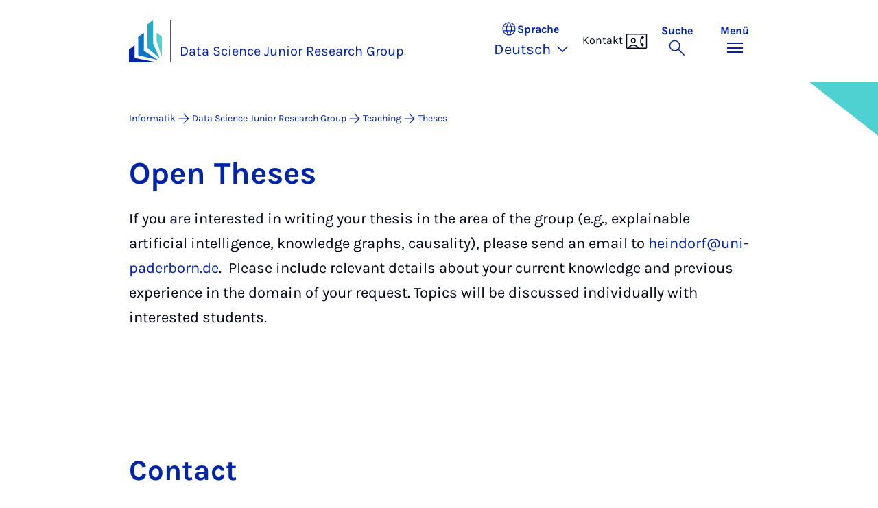

--- FILE ---
content_type: text/html; charset=utf-8
request_url: https://en.cs.uni-paderborn.de/de/ds-jrg/teaching/theses
body_size: 6790
content:
<!DOCTYPE html>
<html lang="de">
<head>

<meta charset="utf-8">
<!-- 
	Copyright Universität Paderborn

	This website is powered by TYPO3 - inspiring people to share!
	TYPO3 is a free open source Content Management Framework initially created by Kasper Skaarhoj and licensed under GNU/GPL.
	TYPO3 is copyright 1998-2026 of Kasper Skaarhoj. Extensions are copyright of their respective owners.
	Information and contribution at https://typo3.org/
-->


<link rel="icon" href="/_assets/2fef5a57ccfb6518b32ca960619c0f44/Icons/favicon.ico" type="image/vnd.microsoft.icon">
<title>Theses - Data Science Junior Research Group | Universität Paderborn</title>
<meta name="generator" content="TYPO3 CMS">
<meta name="viewport" content="width=device-width, initial-scale=1, minimum-scale=1, maximum-scale=5">
<meta name="twitter:card" content="summary">
<meta property="upb:pageid" content="149098">
<meta property="upb:changed" content="27.03.2024 10:10:56">
<meta property="upb:changedts" content="1711530656">
<meta name="copyright" content="Universität Paderborn">


<link rel="stylesheet" href="/_assets/41f313ddc60e6583fa91411440628db0/Dist/Css/bootstrap.min.css?1768558488" media="all">
<link rel="stylesheet" href="/_assets/41f313ddc60e6583fa91411440628db0/Dist/Css/main.min.css?1768558488" media="all">
<link rel="stylesheet" href="/_assets/41f313ddc60e6583fa91411440628db0/Dist/Css/migration.min.css?1768558488" media="all">
<link rel="stylesheet" href="/_assets/41f313ddc60e6583fa91411440628db0/Dist/Css/form.min.css?1768558488" media="all">
<link rel="stylesheet" href="/_assets/a8952733f3b83a356cc583791cdab51b/Css/upbvideoshariff.css?1765275563" media="all">
<link rel="stylesheet" href="/_assets/90cf69ca398714856d10cc5ce2f52fad/css/upblibrecat.css?1764917050" media="all">
<link href="/_assets/41f313ddc60e6583fa91411440628db0/Dist/Css/contact-card.min.css?1768558488" rel="stylesheet" >
<link href="/_assets/41f313ddc60e6583fa91411440628db0/Dist/Css/room-map.min.css?1768558488" rel="stylesheet" >
<link href="/_assets/41f313ddc60e6583fa91411440628db0/Dist/Css/stage.min.css?1768558488" rel="stylesheet" >
<link href="/_assets/41f313ddc60e6583fa91411440628db0/Dist/Css/anchor-navigation.min.css?1768558488" rel="stylesheet" >
<link href="/_assets/41f313ddc60e6583fa91411440628db0/Dist/Css/breadcrumb.min.css?1768558488" rel="stylesheet" >






<link rel="apple-touch-icon" sizes="57x57" href="/typo3conf/ext/upb_base/Resources/Public/Icons/favicons/apple-icon-57x57.png">
<link rel="apple-touch-icon" sizes="60x60" href="/typo3conf/ext/upb_base/Resources/Public/Icons/favicons/apple-icon-60x60.png">
<link rel="apple-touch-icon" sizes="72x72" href="/typo3conf/ext/upb_base/Resources/Public/Icons/favicons/apple-icon-72x72.png">
<link rel="apple-touch-icon" sizes="76x76" href="/typo3conf/ext/upb_base/Resources/Public/Icons/favicons/apple-icon-76x76.png">
<link rel="apple-touch-icon" sizes="114x114" href="/typo3conf/ext/upb_base/Resources/Public/Icons/favicons/apple-icon-114x114.png">
<link rel="apple-touch-icon" sizes="120x120" href="/typo3conf/ext/upb_base/Resources/Public/Icons/favicons/apple-icon-120x120.png">
<link rel="apple-touch-icon" sizes="144x144" href="/typo3conf/ext/upb_base/Resources/Public/Icons/favicons/apple-icon-144x144.png">
<link rel="apple-touch-icon" sizes="152x152" href="/typo3conf/ext/upb_base/Resources/Public/Icons/favicons/apple-icon-152x152.png">
<link rel="apple-touch-icon" sizes="180x180" href="/typo3conf/ext/upb_base/Resources/Public/Icons/favicons/apple-icon-180x180.png">
<link rel="icon" type="image/png" href="/typo3conf/ext/upb_base/Resources/Public/Icons/favicons/favicon-32x32.png" sizes="32x32">
<link rel="icon" type="image/png" href="/typo3conf/ext/upb_base/Resources/Public/Icons/favicons/favicon-96x96.png" sizes="96x96">
<link rel="icon" type="image/png" href="/typo3conf/ext/upb_base/Resources/Public/Icons/favicons/favicon-16x16.png" sizes="16x16">


<meta name="msapplication-TileImage" content="/typo3conf/ext/upb_base/Resources/Public/Icons/favicons/ms-icon-144x144.png">
<link href="/typo3conf/ext/upb/Resources/Public/Files/fonts/fontawesome-webfont.woff2" as="font" crossorigin>
<link rel="canonical" href="https://en.cs.uni-paderborn.de/de/ds-jrg/teaching/theses"/>
</head>
<body>

    
    

    
    








<header class="main-header sticky-top w-100">
    <nav class="navbar">
        <div class="container">
            
                    <div class="d-flex secondbrand-wrap">
                        <div class="imagemark-wrap">
                            <a class="navbar-imagemark" href="https://www.uni-paderborn.de/" title="Universität Paderborn - Zur Startseite">
                                
                                        <img alt="UPB Bildmarke" src="/_assets/41f313ddc60e6583fa91411440628db0/Dist/Media/images/imagemark.svg">
                                    
                            </a>
                        </div>
                        <div class="secondBrandBox">
                            
                                    
                                            <div class="secondBrandContent BrandContentText ">
                                                
                                                        <a href="/de/ds-jrg">
                                                            Data Science Junior Research Group
                                                        </a>
                                                    
                                            </div>
                                        
                                

                        </div>
                    </div>
                
            <div class="d-flex navbar-actions">
                <div class="navbar-action-item d-none d-lg-block lang-switch">
                    <button class="navbar-button" data-bs-toggle="popover" data-bs-placement="bottom"
                            data-bs-offset="-40,0" data-bs-content-id="popover-content" tabindex="0" role="button">
                        <span class="header">
                            <span>Sprache</span>
                            
<svg xmlns="http://www.w3.org/2000/svg" class="icon "><use xlink:href="#icon-language"></use></svg>

                            <span class="label">Sprache</span>
                        </span>
                        
                            
                        
                            
                                <span class="lang">Deutsch
<svg xmlns="http://www.w3.org/2000/svg" class="icon "><use xlink:href="#icon-expand_more"></use></svg>
</span>
                            
                        
                    </button>
                </div>
                
                    <div class="navbar-action-item d-none d-lg-block contact">
                        
                            <span>Kontakt</span>
                            
<svg xmlns="http://www.w3.org/2000/svg" class="icon "><use xlink:href="#icon-contact_phone"></use></svg>

                        
                    </div>
                
                <div class="d-flex navbar-actions_main">
                    <ul class="navbar-actions_main-items">
                        
                            <li class="d-none d-lg-block navbar-action-item">
                                <button class="navbar-button navbar-button--collapse-search" type="button"
                                        aria-controls="searchBarUPB" aria-expanded="false" aria-label="Suche umschalten">
                                    <span>Suche</span>
                                    
<svg xmlns="http://www.w3.org/2000/svg" class="icon icon-open search"><use xlink:href="#icon-search"></use></svg>

                                    
<svg xmlns="http://www.w3.org/2000/svg" class="icon icon-close close"><use xlink:href="#icon-close"></use></svg>

                                </button>
                            </li>
                        
                        <li class="navbar-action-item">
                            <button class="navbar-button navbar-button--collapse-menu" type="button"
                                    aria-controls="navbarUPB" aria-expanded="false" aria-label="Menü umschalten">
                                <span>Menü</span>
                                <div class="css-icon-wrapper">
                                    <div class="menu-toggle-icon"></div>
                                </div>
                            </button>
                        </li>
                    </ul>
                </div>
            </div>
        </div>
        <div id="popover-content" class="language-switcher d-none">
            <ul class="list-group list-group-flush">
                
                    
                    
                    
                        <li class="list-group-item" aria-current="false">
                            <a class="d-block" href="/ds-jrg/teaching/theses">English</a>
                        </li>
                    
                
                    
                    
                    
                        <li class="list-group-item active" aria-current="true">
                            
                                    
                                        <a class="d-block disabled" href="/de/ds-jrg/teaching/theses" disabled="1" title="Not translated">Deutsch</a>
                                    
                                
                        </li>
                    
                
            </ul>
        </div>
    </nav>
    <nav class="navbar-collapse navbar-navigation bg-white collapse" id="navbarUPB">
        
<div class="container">
    <div class="row">
        <div class="col overflow-auto-mobile">
            <div class="controls">
                <button type="button" class="close-submenu">
                    Zurück
                </button>
                <ul class="breadcrumb" aria-label="breadcrumb">
                    <li>
                        <button type="button" aria-label="Zurück zum Hauptmenü">
                            Hauptmenü
                        </button>
                    </li>
                </ul>
            </div>
            <div class="menu-wrapper">
                <div class="grid">
                    <ul class="main-menu" role="menubar">
                        
                    </ul>
                    <div class="active-submenu"></div>
                </div>
            </div>
            <div class="more-links">
                
                
            </div>
        </div>
    </div>
</div>





    </nav>
    <div class="navbar-collapse navbar-search bg-white collapse" id="searchBarUPB">
        <div class="container">
            <form class="form-inline" id="searchbox_000811303303555764227:ajae23nnrte"
                  action="https://www.google.com/cse" accept-charset="utf-8">
                <input type="hidden" name="cx" value="000811303303555764227:ajae23nnrte" />
                <input type="hidden" name="cof" value="FORID:0" />
                <div class="input-group">
                    <input class="form-control" type="search" name="q"
                        placeholder="Suchen (Google)"
                        aria-label="Search">
                    <button class="btn btn-primary search-submit-btn" type="submit">
                        
<svg xmlns="http://www.w3.org/2000/svg" class="icon icon-open"><use xlink:href="#icon-search"></use></svg>

                    </button>
                </div>
            </form>
            <script type="text/javascript">
                let form = document.getElementById("searchbox_000811303303555764227:ajae23nnrte");
                form.action='';
                form.cof.value='FORID:11';
            </script>
        </div>
    </div>
</header>



    
    






        
            



<section id="header" class="stage small">
    <div class="image">
        
                
                    



    
        
    

    
    
    <figure class="">
        <picture>
            
            
            
                
        
                
                <source srcset="/fileadmin/home/upb-buehne1.png" media="(max-width: 768px)" />
            
    
            
            
                
        
                
                <source srcset="/fileadmin/home/upb-buehne1.png" media="(max-width: 992px)" />
            
    
            
            
                
        
                
                <source srcset="/fileadmin/home/upb-buehne1.png" media="(max-width: 1200px)" />
            
    
            
            
                    <img itemprop="image" class="img-fluid" loading="lazy" src="/fileadmin/home/upb-buehne1.png" width="6000" height="1263" alt="" />
                
        </picture>
    </figure>



                
            
    </div>
</section>


        
    



    
        
        




<nav class="navbar navbar-scrollspy navbar-expand-xl sticky-top">
    <div class="container">
        <div class="row g-0">
            <div class="navbar-mobile">
                <a class="navbar-title text-primary text-decoration-none d-xl-none" href="#"></a>
                <button class="navbar-toggler d-xl-none" type="button" data-bs-toggle="collapse"
                        data-bs-target="#navbarScroll-0" aria-controls="navbarScroll" aria-expanded="false"
                        aria-label="Toggle navigation">
                    
<svg xmlns="http://www.w3.org/2000/svg" class="icon "><use xlink:href="#icon-expand_more"></use></svg>

                </button>
                <div id="navbarScroll-0" class="collapse navbar-collapse">
                    <div id="main-scroll-nav" class="navbar-nav navbar-nav-scroll">
                        
                    </div>
                    <div class="navbar-nav-scroll-buttons" hidden>
                        <button class="navbar-nav-scroll-button navbar-nav-scroll-button-left" type="button">
                            
<svg xmlns="http://www.w3.org/2000/svg" class="icon "><use xlink:href="#icon-chevron_left"></use></svg>

                        </button>
                        <button class="navbar-nav-scroll-button navbar-nav-scroll-button-right" type="button">
                            
<svg xmlns="http://www.w3.org/2000/svg" class="icon "><use xlink:href="#icon-chevron_right"></use></svg>

                        </button>
                    </div>
                </div>
            </div>
        </div>
    </div>
</nav>



    

    
        

<div class="container container-breadcrumb">
    <nav class="breadcrumb-nav" aria-label="breadcrumb">
        <ol class="breadcrumb" itemscope itemtype="https://schema.org/BreadcrumbList">
            
                
                <li class="breadcrumb-item active"
                    itemtype="https://schema.org/ListItem"
                    itemprop="itemListElement"
                    itemscope
                    >
                    
                            <a href="https://cs.uni-paderborn.de" itemprop="item" title="Informatik">
                                <span itemprop="name">Informatik</span>
                            </a>
                        
                    <meta itemprop="position" content="1"/>
                </li>
                
                    
<svg xmlns="http://www.w3.org/2000/svg" class="icon "><use xlink:href="#icon-arrow_forward"></use></svg>

                
            
                
                <li class="breadcrumb-item active"
                    itemtype="https://schema.org/ListItem"
                    itemprop="itemListElement"
                    itemscope
                    >
                    
                            <a href="/de/ds-jrg" itemprop="item" title="Data Science Junior Research Group">
                                <span itemprop="name">Data Science Junior Research Group</span>
                            </a>
                        
                    <meta itemprop="position" content="2"/>
                </li>
                
                    
<svg xmlns="http://www.w3.org/2000/svg" class="icon "><use xlink:href="#icon-arrow_forward"></use></svg>

                
            
                
                <li class="breadcrumb-item active"
                    itemtype="https://schema.org/ListItem"
                    itemprop="itemListElement"
                    itemscope
                    >
                    
                            <a href="/de/ds-jrg/teaching/courses" itemprop="item" title="Teaching">
                                <span itemprop="name">Teaching</span>
                            </a>
                        
                    <meta itemprop="position" content="3"/>
                </li>
                
                    
<svg xmlns="http://www.w3.org/2000/svg" class="icon "><use xlink:href="#icon-arrow_forward"></use></svg>

                
            
                
                <li class="breadcrumb-item active"
                    itemtype="https://schema.org/ListItem"
                    itemprop="itemListElement"
                    itemscope
                    aria-current="page">
                    
                            <a href="/de/ds-jrg/teaching/theses" itemprop="item" title="Theses">
                                <span itemprop="name">Theses</span>
                            </a>
                        
                    <meta itemprop="position" content="4"/>
                </li>
                
            
        </ol>
    </nav>
</div>


    

    
    
        <main class="main-content">
            <!--TYPO3SEARCH_begin--><div id="c408705" class="frame frame-layout-0">
                
                
                    



                
                
    
        



    
    

                
    
    
    
    

    <div class="container">
        <div class="ce-textpic ">
            
                



            

            
                    <div class="ce-bodytext">
                        
                        <h1>Open Theses</h1>
<p>If you are interested in writing your thesis in the area of the group (e.g., explainable artificial intelligence, knowledge graphs, causality), please send an email to <a href="mailto:heindorf@uni-paderborn.de">heindorf@uni-paderborn.de</a>.&nbsp; Please include relevant details about your current knowledge and previous experience in the domain of your request. Topics will be discussed individually&nbsp;with interested students.</p>
                    </div>
                

            
        </div>
    </div>

                
                    



                
                
                    



                
            </div>
        


    
            <div id="c869241" class="frame frame-layout-0">
                
                
                    



                
                
                    

    
            <header class="container">
                

    
    
            
                

    
    
            <h2 class="" data-scrollspy-text="" 
    >
                
                    
                    Con&shy;tact
                
            </h2>
        



            
        



                



                



            </header>
        



                
                

    
        
    
    
        

        <div class="plugin-content ce contact-card">
            <div class="container">
                <div class="row">
                    
                        



    

    
    
    <figure class="">
        <picture>
            
            
            
                
        
                
                    <source srcset="/fileadmin-eim/_processed_/7/a/csm_stefan-heindorf_64ebb97bcc.jpg" media="(max-width: 768px)">
                
            
    
            
            
            
            
                    
                        <img itemprop="image" class="img-fluid" src="/fileadmin-eim/_processed_/7/a/csm_stefan-heindorf_97a0f8662a.jpg" width="992" height="992" loading="lazy" alt="" />
                    
                
        </picture>
    </figure>



                    

                    <div class="content col-lg-9 hasImage">
                        <div class="row">
                            
                            
                                <div class="col col-xl-8 offset-lg-1">
                                    
                                            
    
            
                <h3 style="margin: 0" itemprop="name">
                    <a href="https://www.uni-paderborn.de/person/11871">Dr. Stefan Heindorf</a>
                </h3>
            
            <h4 style="margin: 0">
                Data Science Junior Research Group
            </h4>
        
    
        <div class="row mt-1">
            
            <div class="adress col-xs-12 col-sm-12 col-md-6 col-lg-12 col-xl-6">
                    <span itemprop="homeLocation">Raum F1.219</span>
                    <div class="adress" itemprop="address" itemscope
                         itemtype="https://schema.org/PostalAddress">
                        Universität Paderborn<br/>
                        <span itemprop="streetAddress">Fürstenallee 11 </span><br/>
                        <span itemprop="postalCode">33102</span> <span itemprop="addressLocality">Paderborn</span><br />
                        <br />
                    </div>
            </div>
            
             <div class="contact col-xs-12 col-sm-12 col-md-6 col-lg-12 col-xl-6">

                
                    <a href="tel:+495251606372" itemprop="telephone" class="txt-link">
                        
<svg xmlns="http://www.w3.org/2000/svg" class="icon "><use xlink:href="#icon-phone_in_talk"></use></svg>

                        <span class="txt">+49 5251 60-6372</span>
                    </a>
                
                
                
                        <a href="mailto:heindorf@uni-paderborn.de" class="txt-link">
                            
<svg xmlns="http://www.w3.org/2000/svg" class="icon "><use xlink:href="#icon-mail"></use></svg>

                            <span class="txt">E-Mail schreiben</span>
                        </a>
                        <meta itemprop="email" content="heindorf@uni-paderborn.de"/>
                    
                
                    


        
    





    
    

    <a id="show-map-label-697892ae9d42a" class="txt-link" href="#show-map-697892ae9d42a" data-bs-toggle="modal" data-bs-target="#show-map-697892ae9d42a">
        
                        
<svg xmlns="http://www.w3.org/2000/svg" class=" icon map-svg" height="48" width="48"><path d="M24 23.5q1.45 0 2.475-1.025Q27.5 21.45 27.5 20q0-1.45-1.025-2.475Q25.45 16.5 24 16.5q-1.45 0-2.475 1.025Q20.5 18.55 20.5 20q0 1.45 1.025 2.475Q22.55 23.5 24 23.5Zm0 16.55q6.65-6.05 9.825-10.975Q37 24.15 37 20.4q0-5.9-3.775-9.65T24 7q-5.45 0-9.225 3.75Q11 14.5 11 20.4q0 3.75 3.25 8.675Q17.5 34 24 40.05ZM24 44q-8.05-6.85-12.025-12.725Q8 25.4 8 20.4q0-7.5 4.825-11.95Q17.65 4 24 4q6.35 0 11.175 4.45Q40 12.9 40 20.4q0 5-3.975 10.875T24 44Zm0-23.6Z"></path></svg>

                        <span class="txt">Wegbeschreibung</span>
                    
    </a>
    <div class="map-modal modal fade" id="show-map-697892ae9d42a" tabindex="-1" aria-labelledby="show-map-label-697892ae9d42a" aria-hidden="true">
        <div class="modal-dialog modal-dialog-centered modal-xl">
            <div class="modal-content">
                <div class="modal-header">
                    <h3 class="modal-title fs-5">
                        
                                So finden Sie den Raum <span class="font-monospace">F1.219</span>
                    </h3>
                    <button type="button" class="btn-close" data-bs-dismiss="modal" aria-label="Close"></button>
                </div>
                <div class="modal-body">
                    <div id="room-map-697892ae9d42a" class="map" style="margin-bottom: 12px; height: 60vh;" 
                        data-building="F1.219"
                        data-area="Dr. Stefan Heindorf"
                        data-address="Fürstenallee 11 , 33102 Paderborn"
                        data-open-marker="1"
                        data-lang="de"
                    ></div>
                </div>
            </div>
        </div>
    </div>



                
                
            </div>
        </div>
    

                                        
                                </div>
                            
                            
                            
                        </div>
                        <div class="contact-card_decor">
                            <div class="contact-card_decor-top"></div>
                            <div class="contact-card_decor-bottom"></div>
                        </div>
                    </div>
                </div>

            </div>
        </div>
    



    


                
                    



                
                
                    



                
            </div><!--TYPO3SEARCH_end-->
        </main>
    

    





        


    




<footer class="footer footer--sliced text-white">
    <div class="area-footer bg-middleblue">
        <div class="container position-relative">
            <div class="footer_grid">
                
                    
                        <div class="footer_column">
                            <h2 class="text-white mb-2 mb-lg-0">
                                Data Science Junior Research Group
                            </h2>
                        </div>
                        <div class="footer_column">
                            <address>
                                <p class="mb-2">
                                    Warburger Str. 100<br>
                                    
                                    33098 Paderborn<br>
                                    
                                            Deutschland
                                        
                                </p>
                                
                                
                            </address>
                        </div>
                    
                
                

                

                <div class="footer_column">
                    



                </div>

                <div class="footer_column">
                    



                    <div class="footer_nav-section">
                        
                        
                                



                            
                    </div>
                </div>
            </div>

            
            
        </div>
    </div>

    
        <div class="default-footer bg-primary">
            <div class="container position-relative">
                <div class="footer_grid">
                    <div class="footer_column">
                        




        
    


        <a href="http://www.uni-paderborn.de/" title="Universität Paderborn" class="d-flex justify-content-center justify-content-lg-start">
            <img class="img-fluid" alt="Universität Paderborn" src="/_assets/41f313ddc60e6583fa91411440628db0/Dist/Media/images/upb-logo-negativ-de.svg" width="393" height="123" />
        </a>
    


                    </div>

                    <div class="footer_column">
                        <address>
                            <p class="mb-2">Warburger Str. 100<br>33098 Paderborn<br>Deutschland</p>
                            <p class="mb-0">Telefon Universität</p>
                            <a class="text-white" href="tel:+49 5251 60-0" title="Telefon" target="_blank">
                                +49 5251 60-0
                            </a>
                        </address>
                    </div>

                    <div class="footer_column">
                        

    <div class="footer_nav-section">
        <h5 class="footer_headline text-white d-none d-sm-block">
            Rechtliches
        </h5>
        <ul class="nav footer_nav-policy ">
            
                    <li class="nav-item">
                        
                            
<svg xmlns="http://www.w3.org/2000/svg" class="icon "><use xlink:href="#icon-arrow_forward"></use></svg>

                            Impressum
                        
                    </li>
                
            
                    <li class="nav-item">
                        
                            
<svg xmlns="http://www.w3.org/2000/svg" class="icon "><use xlink:href="#icon-arrow_forward"></use></svg>

                            Datenschutz
                        
                    </li>
                
            
                    <li class="nav-item">
                        
                            
<svg xmlns="http://www.w3.org/2000/svg" class="icon "><use xlink:href="#icon-arrow_forward"></use></svg>

                            Hinweisgebersystem
                        
                    </li>
                
            
        </ul>
    </div>
    


                    </div>

                    <div class="footer_column">
                        
      
    <div class="footer_nav-section">
        <h5 class="footer_headline footer_headline--mb text-white d-none d-sm-block">
            Soziale Netzwerke
        </h5>
    
        <ul class="nav footer_nav-social">
            
                <li class="nav-item">
                    <a href="https://www.instagram.com/uni_paderborn" onclick="_paq.push([&#039;trackEvent&#039;,&#039;AreaFooter-UPB&#039;,&#039;Instagram clicked&#039;,&#039;Instagram&#039;]);" title="Instagram">
                        
<svg xmlns="http://www.w3.org/2000/svg" class="icon "><use xlink:href="#icon-instagram_icon"></use></svg>

                    </a>
                </li>
            
            
                <li class="nav-item">
                    <a href="https://www.facebook.com/unipaderborn" onclick="_paq.push([&#039;trackEvent&#039;,&#039;AreaFooter-UPB&#039;,&#039;Facebook clicked&#039;,&#039;Facebook&#039;]);" title="Facebook">
                        
<svg xmlns="http://www.w3.org/2000/svg" class="icon "><use xlink:href="#icon-facebook_icon"></use></svg>

                    </a>
                </li>
            
            
                <li class="nav-item">
                    <a href="https://de.linkedin.com/school/uni-paderborn" onclick="_paq.push([&#039;trackEvent&#039;,&#039;AreaFooter-UPB&#039;,&#039;LinkedIn clicked&#039;,&#039;LinkedIn&#039;]);" title="LinkedIn">
                        
<svg xmlns="http://www.w3.org/2000/svg" class="icon "><use xlink:href="#icon-linkedin_icon"></use></svg>

                    </a>
                </li>
            
            
            
                <li class="nav-item">
                    <a href="https://www.youtube.com/user/upbvideo" onclick="_paq.push([&#039;trackEvent&#039;,&#039;AreaFooter-UPB&#039;,&#039;YouTube clicked&#039;,&#039;YouTube&#039;]);" title="Youtube">
                        
<svg xmlns="http://www.w3.org/2000/svg" class="icon "><use xlink:href="#icon-youtube_icon"></use></svg>

                    </a>
                </li>
            
            
        </ul>
    </div>



                    </div>
                </div>
            </div>
        </div>
    
</footer>

<!-- Matomo -->
<script type="text/javascript">
    var _paq = _paq || [];
    _paq.push(["setDomains", ["*.uni-paderborn.de"]]);
    _paq.push(['enableLinkTracking']);
    _paq.push(['setVisitorCookieTimeout','604800']);
    _paq.push(['setSessionCookieTimeout','1800']);
    _paq.push(['setReferralCookieTimeout','604800']);
    _paq.push(['trackPageView']);
    (function() {
        var u="//piwik.uni-paderborn.de/";
        _paq.push(['setTrackerUrl', u+'piwik.php']);
        _paq.push(['setSiteId', '614']);
        var d=document, g=d.createElement('script'), s=d.getElementsByTagName('script')[0];
        g.type='text/javascript'; g.async=true; g.defer=true; g.src=u+'piwik.js'; s.parentNode.insertBefore(g,s);
    })();
</script>
<noscript><p><img src="//piwik.uni-paderborn.de/piwik.php?idsite=614" style="border:0;" alt="" /></p></noscript>
<!-- End Matomo Code -->
<script src="/_assets/41f313ddc60e6583fa91411440628db0/Dist/js/bootstrap.min.js?1768558488"></script>
<script src="/_assets/41f313ddc60e6583fa91411440628db0/Dist/js/svg-sprite.min.js?1768558488"></script>
<script src="/_assets/41f313ddc60e6583fa91411440628db0/Dist/js/main.min.js?1768558488"></script>
<script src="/_assets/a8952733f3b83a356cc583791cdab51b/JavaScript/upbVideo.js?1765275563"></script>
<script src="/_assets/2fef5a57ccfb6518b32ca960619c0f44/Files/libs/jquery/dist/jquery.min.js?1765973030"></script>
<script src="/_assets/2fef5a57ccfb6518b32ca960619c0f44/Files/libs/modernizr/modernizr.js?1765973030"></script>
<script src="/_assets/2fef5a57ccfb6518b32ca960619c0f44/Files/libs/foundation/js/foundation.min.js?1765973030"></script>
<script src="/_assets/2fef5a57ccfb6518b32ca960619c0f44/Files/libs/hoverintent/jquery.hoverIntent.js?1765973030"></script>
<script src="/_assets/2fef5a57ccfb6518b32ca960619c0f44/Files/js/slick.min.js?1765973030"></script>
<script src="/_assets/2fef5a57ccfb6518b32ca960619c0f44/Files/libs/magnific/magnific.js?1765973030"></script>
<script src="/_assets/2fef5a57ccfb6518b32ca960619c0f44/Files/js/app.js?1765973030"></script>
<script src="/_assets/da037883643583719ff1c16a170c14d9/JavaScript/shariff.min.js?1729681039"></script>
<script src="/_assets/2fef5a57ccfb6518b32ca960619c0f44/Files/libs/jquery-lazyload/jquery.lazyload.min.js?1765973030"></script>
<script src="/_assets/2fef5a57ccfb6518b32ca960619c0f44/Files/js/gallery.js?1765973030"></script>
<script src="/_assets/90cf69ca398714856d10cc5ce2f52fad/js/upblibrecat.js?1764917050"></script>
<script defer="defer" src="/_assets/41f313ddc60e6583fa91411440628db0/Dist/js/room-map.min.js?1768558488"></script>
<script defer="defer" src="/_assets/41f313ddc60e6583fa91411440628db0/Dist/js/navbar.min.js?1768558488"></script>
<script defer="defer" src="/_assets/41f313ddc60e6583fa91411440628db0/Dist/js/stage.min.js?1768558488"></script>
<script defer="defer" src="/_assets/41f313ddc60e6583fa91411440628db0/Dist/js/anchor-navigation.min.js?1768558488"></script>


</body>
</html>

--- FILE ---
content_type: text/css; charset=utf-8
request_url: https://en.cs.uni-paderborn.de/_assets/41f313ddc60e6583fa91411440628db0/Dist/Css/main.min.css?1768558488
body_size: 24074
content:
.nav{--bs-nav-link-padding-x: 1rem;--bs-nav-link-padding-y: 0.5rem;--bs-nav-link-font-weight: ;--bs-nav-link-color: var(--bs-link-color);--bs-nav-link-hover-color: var(--bs-link-hover-color);--bs-nav-link-disabled-color: var(--bs-secondary-color);display:-webkit-box;display:-ms-flexbox;display:flex;flex-wrap:wrap;padding-left:0;margin-bottom:0;list-style:none}.nav-link{display:block;padding:var(--bs-nav-link-padding-y) var(--bs-nav-link-padding-x);font-size:var(--bs-nav-link-font-size);font-weight:var(--bs-nav-link-font-weight);color:var(--bs-nav-link-color);background:none;border:0;transition:color .15s ease-in-out, background-color .15s ease-in-out, border-color .15s ease-in-out}@media(prefers-reduced-motion: reduce){.nav-link{transition:none}}.nav-link:hover,.nav-link:focus{color:var(--bs-nav-link-hover-color);-webkit-text-decoration:none;text-decoration:none}.nav-link:focus-visible{outline:0;box-shadow:0 0 0 .25rem rgba(13,110,253,.25)}.nav-link.disabled,.nav-link:disabled{color:var(--bs-nav-link-disabled-color);pointer-events:none;cursor:default}.nav-tabs{--bs-nav-tabs-border-width: var(--bs-border-width);--bs-nav-tabs-border-color: var(--bs-border-color);--bs-nav-tabs-border-radius: var(--bs-border-radius);--bs-nav-tabs-link-hover-border-color: var(--bs-secondary-bg) var(--bs-secondary-bg) var(--bs-border-color);--bs-nav-tabs-link-active-color: var(--bs-emphasis-color);--bs-nav-tabs-link-active-bg: var(--bs-body-bg);--bs-nav-tabs-link-active-border-color: var(--bs-border-color) var(--bs-border-color) var(--bs-body-bg);border-bottom:var(--bs-border-width) solid var(--bs-border-color);border-bottom:var(--bs-nav-tabs-border-width) solid var(--bs-nav-tabs-border-color)}.nav-tabs .nav-link{margin-bottom:calc(-1*var(--bs-nav-tabs-border-width));border:var(--bs-nav-tabs-border-width) solid rgba(0,0,0,0);border-top-left-radius:var(--bs-nav-tabs-border-radius);border-top-right-radius:var(--bs-nav-tabs-border-radius)}.nav-tabs .nav-link:hover,.nav-tabs .nav-link:focus{isolation:isolate;border-color:var(--bs-nav-tabs-link-hover-border-color)}.nav-tabs .nav-link.active,.nav-tabs .nav-item.show .nav-link{color:var(--bs-nav-tabs-link-active-color);background-color:var(--bs-nav-tabs-link-active-bg);border-color:var(--bs-nav-tabs-link-active-border-color)}.nav-tabs .dropdown-menu{margin-top:calc(-1*var(--bs-nav-tabs-border-width));border-top-left-radius:0;border-top-right-radius:0}.nav-pills{--bs-nav-pills-border-radius: 0;--bs-nav-pills-link-active-color: #fff;--bs-nav-pills-link-active-bg: #0d6efd}.nav-pills .nav-link{border-radius:var(--bs-nav-pills-border-radius)}.nav-pills .nav-link.active,.nav-pills .show>.nav-link{color:var(--bs-nav-pills-link-active-color);background-color:var(--bs-nav-pills-link-active-bg)}.nav-underline{--bs-nav-underline-gap: 1rem;--bs-nav-underline-border-width: 0.125rem;--bs-nav-underline-link-active-color: var(--bs-emphasis-color);gap:1rem;gap:var(--bs-nav-underline-gap)}.nav-underline .nav-link{padding-right:0;padding-left:0;border-bottom:var(--bs-nav-underline-border-width) solid rgba(0,0,0,0)}.nav-underline .nav-link:hover,.nav-underline .nav-link:focus{border-bottom-color:currentcolor}.nav-underline .nav-link.active,.nav-underline .show>.nav-link{font-weight:700;color:var(--bs-nav-underline-link-active-color);border-bottom-color:currentcolor}.nav-fill>.nav-link,.nav-fill .nav-item{flex:1 1 auto;text-align:center}.nav-justified>.nav-link,.nav-justified .nav-item{flex-basis:0;flex-grow:1;text-align:center}.nav-fill .nav-item .nav-link,.nav-justified .nav-item .nav-link{width:100%}.tab-content>.tab-pane{display:none}.tab-content>.active{display:block}.navbar{--bs-navbar-padding-x: 0;--bs-navbar-padding-y: 0.5rem;--bs-navbar-color: rgba(var(--bs-emphasis-color-rgb), 0.65);--bs-navbar-hover-color: rgba(var(--bs-emphasis-color-rgb), 0.8);--bs-navbar-disabled-color: rgba(var(--bs-emphasis-color-rgb), 0.3);--bs-navbar-active-color: rgba(var(--bs-emphasis-color-rgb), 1);--bs-navbar-brand-padding-y: 0.3125rem;--bs-navbar-brand-margin-end: 1rem;--bs-navbar-brand-font-size: 1.25rem;--bs-navbar-brand-color: rgba(var(--bs-emphasis-color-rgb), 1);--bs-navbar-brand-hover-color: rgba(var(--bs-emphasis-color-rgb), 1);--bs-navbar-nav-link-padding-x: 0.5rem;--bs-navbar-toggler-padding-y: 0.25rem;--bs-navbar-toggler-padding-x: 0.75rem;--bs-navbar-toggler-font-size: 1.25rem;--bs-navbar-toggler-icon-bg: url("data:image/svg+xml,%3csvg xmlns='http://www.w3.org/2000/svg' viewBox='0 0 30 30'%3e%3cpath stroke='rgba%2833, 37, 41, 0.75%29' stroke-linecap='round' stroke-miterlimit='10' stroke-width='2' d='M4 7h22M4 15h22M4 23h22'/%3e%3c/svg%3e");--bs-navbar-toggler-border-color: rgba(var(--bs-emphasis-color-rgb), 0.15);--bs-navbar-toggler-border-radius: var(--bs-border-radius);--bs-navbar-toggler-focus-width: 0.25rem;--bs-navbar-toggler-transition: box-shadow 0.15s ease-in-out;position:relative;display:-webkit-box;display:-ms-flexbox;display:flex;flex-wrap:wrap;align-items:center;justify-content:space-between;padding:0.5rem 0;padding:var(--bs-navbar-padding-y) var(--bs-navbar-padding-x)}.navbar>.container-xxl,.navbar>.container-xl,.navbar>.container-lg,.navbar>.container-md,.navbar>.container,.navbar>.container-fluid{display:-webkit-box;display:-ms-flexbox;display:flex;flex-wrap:inherit;align-items:center;justify-content:space-between}.navbar-brand{padding-top:var(--bs-navbar-brand-padding-y);padding-bottom:var(--bs-navbar-brand-padding-y);margin-right:var(--bs-navbar-brand-margin-end);font-size:var(--bs-navbar-brand-font-size);color:var(--bs-navbar-brand-color);white-space:nowrap}.navbar-brand:hover,.navbar-brand:focus{color:var(--bs-navbar-brand-hover-color);-webkit-text-decoration:none;text-decoration:none}.navbar-nav{--bs-nav-link-padding-x: 0;--bs-nav-link-padding-y: 0.5rem;--bs-nav-link-font-weight: ;--bs-nav-link-color: var(--bs-navbar-color);--bs-nav-link-hover-color: var(--bs-navbar-hover-color);--bs-nav-link-disabled-color: var(--bs-navbar-disabled-color);display:-webkit-box;display:-ms-flexbox;display:flex;flex-direction:column;padding-left:0;margin-bottom:0;list-style:none}.navbar-nav .nav-link.active,.navbar-nav .nav-link.show{color:var(--bs-navbar-active-color)}.navbar-nav .dropdown-menu{position:static}.navbar-text{padding-top:.5rem;padding-bottom:.5rem;color:var(--bs-navbar-color)}.navbar-text a,.navbar-text a:hover,.navbar-text a:focus{color:var(--bs-navbar-active-color)}.navbar-collapse{flex-basis:100%;flex-grow:1;align-items:center}.navbar-toggler{padding:var(--bs-navbar-toggler-padding-y) var(--bs-navbar-toggler-padding-x);font-size:var(--bs-navbar-toggler-font-size);line-height:1;color:var(--bs-navbar-color);background-color:rgba(0,0,0,0);border:var(--bs-border-width) solid var(--bs-navbar-toggler-border-color);border-radius:var(--bs-navbar-toggler-border-radius);transition:var(--bs-navbar-toggler-transition)}@media(prefers-reduced-motion: reduce){.navbar-toggler{transition:none}}.navbar-toggler:hover{-webkit-text-decoration:none;text-decoration:none}.navbar-toggler:focus{-webkit-text-decoration:none;text-decoration:none;outline:0;box-shadow:0 0 0 var(--bs-navbar-toggler-focus-width)}.navbar-toggler-icon{display:inline-block;width:1.5em;height:1.5em;vertical-align:middle;background-image:var(--bs-navbar-toggler-icon-bg);background-repeat:no-repeat;background-position:center;background-size:100%}.navbar-nav-scroll{max-height:75vh;max-height:var(--bs-scroll-height, 75vh);overflow-y:auto}@media(min-width: 375px){.navbar-expand-sm{flex-wrap:nowrap;justify-content:flex-start}.navbar-expand-sm .navbar-nav{flex-direction:row}.navbar-expand-sm .navbar-nav .dropdown-menu{position:absolute}.navbar-expand-sm .navbar-nav .nav-link{padding-right:var(--bs-navbar-nav-link-padding-x);padding-left:var(--bs-navbar-nav-link-padding-x)}.navbar-expand-sm .navbar-nav-scroll{overflow:visible}.navbar-expand-sm .navbar-collapse{display:-webkit-box !important;display:-ms-flexbox !important;display:flex !important}.navbar-expand-sm .navbar-collapse{flex-basis:auto}.navbar-expand-sm .navbar-toggler{display:none}.navbar-expand-sm .offcanvas{width:auto !important;height:auto !important;visibility:visible !important;background-color:rgba(0,0,0,0) !important;border:0 !important;transform:none !important}.navbar-expand-sm .offcanvas{position:static;z-index:auto;flex-grow:1;box-shadow:none;transition:none}.navbar-expand-sm .offcanvas .offcanvas-header{display:none}.navbar-expand-sm .offcanvas .offcanvas-body{display:-webkit-box;display:-ms-flexbox;display:flex;flex-grow:0;padding:0;overflow-y:visible}}@media(min-width: 834px){.navbar-expand-md{flex-wrap:nowrap;justify-content:flex-start}.navbar-expand-md .navbar-nav{flex-direction:row}.navbar-expand-md .navbar-nav .dropdown-menu{position:absolute}.navbar-expand-md .navbar-nav .nav-link{padding-right:var(--bs-navbar-nav-link-padding-x);padding-left:var(--bs-navbar-nav-link-padding-x)}.navbar-expand-md .navbar-nav-scroll{overflow:visible}.navbar-expand-md .navbar-collapse{display:-webkit-box !important;display:-ms-flexbox !important;display:flex !important}.navbar-expand-md .navbar-collapse{flex-basis:auto}.navbar-expand-md .navbar-toggler{display:none}.navbar-expand-md .offcanvas{width:auto !important;height:auto !important;visibility:visible !important;background-color:rgba(0,0,0,0) !important;border:0 !important;transform:none !important}.navbar-expand-md .offcanvas{position:static;z-index:auto;flex-grow:1;box-shadow:none;transition:none}.navbar-expand-md .offcanvas .offcanvas-header{display:none}.navbar-expand-md .offcanvas .offcanvas-body{display:-webkit-box;display:-ms-flexbox;display:flex;flex-grow:0;padding:0;overflow-y:visible}}@media(min-width: 992px){.navbar-expand-lg{flex-wrap:nowrap;justify-content:flex-start}.navbar-expand-lg .navbar-nav{flex-direction:row}.navbar-expand-lg .navbar-nav .dropdown-menu{position:absolute}.navbar-expand-lg .navbar-nav .nav-link{padding-right:var(--bs-navbar-nav-link-padding-x);padding-left:var(--bs-navbar-nav-link-padding-x)}.navbar-expand-lg .navbar-nav-scroll{overflow:visible}.navbar-expand-lg .navbar-collapse{display:-webkit-box !important;display:-ms-flexbox !important;display:flex !important}.navbar-expand-lg .navbar-collapse{flex-basis:auto}.navbar-expand-lg .navbar-toggler{display:none}.navbar-expand-lg .offcanvas{width:auto !important;height:auto !important;visibility:visible !important;background-color:rgba(0,0,0,0) !important;border:0 !important;transform:none !important}.navbar-expand-lg .offcanvas{position:static;z-index:auto;flex-grow:1;box-shadow:none;transition:none}.navbar-expand-lg .offcanvas .offcanvas-header{display:none}.navbar-expand-lg .offcanvas .offcanvas-body{display:-webkit-box;display:-ms-flexbox;display:flex;flex-grow:0;padding:0;overflow-y:visible}}@media(min-width: 1400px){.navbar-expand-xl{flex-wrap:nowrap;justify-content:flex-start}.navbar-expand-xl .navbar-nav{flex-direction:row}.navbar-expand-xl .navbar-nav .dropdown-menu{position:absolute}.navbar-expand-xl .navbar-nav .nav-link{padding-right:var(--bs-navbar-nav-link-padding-x);padding-left:var(--bs-navbar-nav-link-padding-x)}.navbar-expand-xl .navbar-nav-scroll{overflow:visible}.navbar-expand-xl .navbar-collapse{display:-webkit-box !important;display:-ms-flexbox !important;display:flex !important}.navbar-expand-xl .navbar-collapse{flex-basis:auto}.navbar-expand-xl .navbar-toggler{display:none}.navbar-expand-xl .offcanvas{width:auto !important;height:auto !important;visibility:visible !important;background-color:rgba(0,0,0,0) !important;border:0 !important;transform:none !important}.navbar-expand-xl .offcanvas{position:static;z-index:auto;flex-grow:1;box-shadow:none;transition:none}.navbar-expand-xl .offcanvas .offcanvas-header{display:none}.navbar-expand-xl .offcanvas .offcanvas-body{display:-webkit-box;display:-ms-flexbox;display:flex;flex-grow:0;padding:0;overflow-y:visible}}@media(min-width: 1920px){.navbar-expand-xxl{flex-wrap:nowrap;justify-content:flex-start}.navbar-expand-xxl .navbar-nav{flex-direction:row}.navbar-expand-xxl .navbar-nav .dropdown-menu{position:absolute}.navbar-expand-xxl .navbar-nav .nav-link{padding-right:var(--bs-navbar-nav-link-padding-x);padding-left:var(--bs-navbar-nav-link-padding-x)}.navbar-expand-xxl .navbar-nav-scroll{overflow:visible}.navbar-expand-xxl .navbar-collapse{display:-webkit-box !important;display:-ms-flexbox !important;display:flex !important}.navbar-expand-xxl .navbar-collapse{flex-basis:auto}.navbar-expand-xxl .navbar-toggler{display:none}.navbar-expand-xxl .offcanvas{width:auto !important;height:auto !important;visibility:visible !important;background-color:rgba(0,0,0,0) !important;border:0 !important;transform:none !important}.navbar-expand-xxl .offcanvas{position:static;z-index:auto;flex-grow:1;box-shadow:none;transition:none}.navbar-expand-xxl .offcanvas .offcanvas-header{display:none}.navbar-expand-xxl .offcanvas .offcanvas-body{display:-webkit-box;display:-ms-flexbox;display:flex;flex-grow:0;padding:0;overflow-y:visible}}@media(min-width: 2140px){.navbar-expand-xxxl{flex-wrap:nowrap;justify-content:flex-start}.navbar-expand-xxxl .navbar-nav{flex-direction:row}.navbar-expand-xxxl .navbar-nav .dropdown-menu{position:absolute}.navbar-expand-xxxl .navbar-nav .nav-link{padding-right:var(--bs-navbar-nav-link-padding-x);padding-left:var(--bs-navbar-nav-link-padding-x)}.navbar-expand-xxxl .navbar-nav-scroll{overflow:visible}.navbar-expand-xxxl .navbar-collapse{display:-webkit-box !important;display:-ms-flexbox !important;display:flex !important}.navbar-expand-xxxl .navbar-collapse{flex-basis:auto}.navbar-expand-xxxl .navbar-toggler{display:none}.navbar-expand-xxxl .offcanvas{width:auto !important;height:auto !important;visibility:visible !important;background-color:rgba(0,0,0,0) !important;border:0 !important;transform:none !important}.navbar-expand-xxxl .offcanvas{position:static;z-index:auto;flex-grow:1;box-shadow:none;transition:none}.navbar-expand-xxxl .offcanvas .offcanvas-header{display:none}.navbar-expand-xxxl .offcanvas .offcanvas-body{display:-webkit-box;display:-ms-flexbox;display:flex;flex-grow:0;padding:0;overflow-y:visible}}.navbar-expand{flex-wrap:nowrap;justify-content:flex-start}.navbar-expand .navbar-nav{flex-direction:row}.navbar-expand .navbar-nav .dropdown-menu{position:absolute}.navbar-expand .navbar-nav .nav-link{padding-right:var(--bs-navbar-nav-link-padding-x);padding-left:var(--bs-navbar-nav-link-padding-x)}.navbar-expand .navbar-nav-scroll{overflow:visible}.navbar-expand .navbar-collapse{display:-webkit-box !important;display:-ms-flexbox !important;display:flex !important}.navbar-expand .navbar-collapse{flex-basis:auto}.navbar-expand .navbar-toggler{display:none}.navbar-expand .offcanvas{width:auto !important;height:auto !important;visibility:visible !important;background-color:rgba(0,0,0,0) !important;border:0 !important;transform:none !important}.navbar-expand .offcanvas{position:static;z-index:auto;flex-grow:1;box-shadow:none;transition:none}.navbar-expand .offcanvas .offcanvas-header{display:none}.navbar-expand .offcanvas .offcanvas-body{display:-webkit-box;display:-ms-flexbox;display:flex;flex-grow:0;padding:0;overflow-y:visible}.navbar-dark,.navbar[data-bs-theme=dark]{--bs-navbar-color: rgba(255, 255, 255, 0.55);--bs-navbar-hover-color: rgba(255, 255, 255, 0.75);--bs-navbar-disabled-color: rgba(255, 255, 255, 0.25);--bs-navbar-active-color: #fff;--bs-navbar-brand-color: #fff;--bs-navbar-brand-hover-color: #fff;--bs-navbar-toggler-border-color: rgba(255, 255, 255, 0.1);--bs-navbar-toggler-icon-bg: url("data:image/svg+xml,%3csvg xmlns='http://www.w3.org/2000/svg' viewBox='0 0 30 30'%3e%3cpath stroke='rgba%28255, 255, 255, 0.55%29' stroke-linecap='round' stroke-miterlimit='10' stroke-width='2' d='M4 7h22M4 15h22M4 23h22'/%3e%3c/svg%3e")}.popover{--bs-popover-zindex: 1070;--bs-popover-max-width: 276px;--bs-popover-font-size:0.875rem;--bs-popover-bg: var(--bs-body-bg);--bs-popover-border-width: var(--bs-border-width);--bs-popover-border-color: var(--bs-border-color-translucent);--bs-popover-border-radius: var(--bs-border-radius-lg);--bs-popover-inner-border-radius: calc(var(--bs-border-radius-lg) - var(--bs-border-width));--bs-popover-box-shadow: 0 0.5rem 1rem rgba(0, 0, 0, 0.15);--bs-popover-header-padding-x: 1rem;--bs-popover-header-padding-y: 0.5rem;--bs-popover-header-font-size:1rem;--bs-popover-header-color: inherit;--bs-popover-header-bg: var(--bs-secondary-bg);--bs-popover-body-padding-x: 1rem;--bs-popover-body-padding-y: 1rem;--bs-popover-body-color: var(--bs-body-color);--bs-popover-arrow-width: 1rem;--bs-popover-arrow-height: 0.5rem;--bs-popover-arrow-border: var(--bs-popover-border-color);z-index:1070;z-index:var(--bs-popover-zindex);display:block;max-width:276px;max-width:var(--bs-popover-max-width);font-family:var(--bs-font-sans-serif);font-style:normal;font-weight:400;line-height:1.625;text-align:left;text-align:start;-webkit-text-decoration:none;text-decoration:none;text-shadow:none;text-transform:none;letter-spacing:normal;word-break:normal;white-space:normal;word-spacing:normal;line-break:auto;font-size:0.875rem;font-size:var(--bs-popover-font-size);word-wrap:break-word;background-color:var(--bs-body-bg);background-color:var(--bs-popover-bg);background-clip:padding-box;border:var(--bs-border-width) solid var(--bs-border-color-translucent);border:var(--bs-popover-border-width) solid var(--bs-popover-border-color);border-radius:var(--bs-border-radius-lg);border-radius:var(--bs-popover-border-radius);box-shadow:0 0.5rem 1rem rgba(0, 0, 0, 0.15);box-shadow:var(--bs-popover-box-shadow)}.popover .popover-arrow{display:block;width:var(--bs-popover-arrow-width);height:var(--bs-popover-arrow-height)}.popover .popover-arrow::before,.popover .popover-arrow::after{position:absolute;display:block;content:"";border-color:rgba(0,0,0,0);border-style:solid;border-width:0}.bs-popover-top>.popover-arrow,.bs-popover-auto[data-popper-placement^=top]>.popover-arrow{bottom:calc(-1*(var(--bs-popover-arrow-height)) - var(--bs-popover-border-width))}.bs-popover-top>.popover-arrow::before,.bs-popover-auto[data-popper-placement^=top]>.popover-arrow::before,.bs-popover-top>.popover-arrow::after,.bs-popover-auto[data-popper-placement^=top]>.popover-arrow::after{border-width:var(--bs-popover-arrow-height) calc(var(--bs-popover-arrow-width)*.5) 0}.bs-popover-top>.popover-arrow::before,.bs-popover-auto[data-popper-placement^=top]>.popover-arrow::before{bottom:0;border-top-color:var(--bs-popover-arrow-border)}.bs-popover-top>.popover-arrow::after,.bs-popover-auto[data-popper-placement^=top]>.popover-arrow::after{bottom:var(--bs-popover-border-width);border-top-color:var(--bs-popover-bg)}.bs-popover-end>.popover-arrow,.bs-popover-auto[data-popper-placement^=right]>.popover-arrow{left:calc(-1*(var(--bs-popover-arrow-height)) - var(--bs-popover-border-width));width:var(--bs-popover-arrow-height);height:var(--bs-popover-arrow-width)}.bs-popover-end>.popover-arrow::before,.bs-popover-auto[data-popper-placement^=right]>.popover-arrow::before,.bs-popover-end>.popover-arrow::after,.bs-popover-auto[data-popper-placement^=right]>.popover-arrow::after{border-width:calc(var(--bs-popover-arrow-width)*.5) var(--bs-popover-arrow-height) calc(var(--bs-popover-arrow-width)*.5) 0}.bs-popover-end>.popover-arrow::before,.bs-popover-auto[data-popper-placement^=right]>.popover-arrow::before{left:0;border-right-color:var(--bs-popover-arrow-border)}.bs-popover-end>.popover-arrow::after,.bs-popover-auto[data-popper-placement^=right]>.popover-arrow::after{left:var(--bs-popover-border-width);border-right-color:var(--bs-popover-bg)}.bs-popover-bottom>.popover-arrow,.bs-popover-auto[data-popper-placement^=bottom]>.popover-arrow{top:calc(-1*(var(--bs-popover-arrow-height)) - var(--bs-popover-border-width))}.bs-popover-bottom>.popover-arrow::before,.bs-popover-auto[data-popper-placement^=bottom]>.popover-arrow::before,.bs-popover-bottom>.popover-arrow::after,.bs-popover-auto[data-popper-placement^=bottom]>.popover-arrow::after{border-width:0 calc(var(--bs-popover-arrow-width)*.5) var(--bs-popover-arrow-height)}.bs-popover-bottom>.popover-arrow::before,.bs-popover-auto[data-popper-placement^=bottom]>.popover-arrow::before{top:0;border-bottom-color:var(--bs-popover-arrow-border)}.bs-popover-bottom>.popover-arrow::after,.bs-popover-auto[data-popper-placement^=bottom]>.popover-arrow::after{top:var(--bs-popover-border-width);border-bottom-color:var(--bs-popover-bg)}.bs-popover-bottom .popover-header::before,.bs-popover-auto[data-popper-placement^=bottom] .popover-header::before{position:absolute;top:0;left:50%;display:block;width:var(--bs-popover-arrow-width);margin-left:calc(-0.5*var(--bs-popover-arrow-width));content:"";border-bottom:var(--bs-popover-border-width) solid var(--bs-popover-header-bg)}.bs-popover-start>.popover-arrow,.bs-popover-auto[data-popper-placement^=left]>.popover-arrow{right:calc(-1*(var(--bs-popover-arrow-height)) - var(--bs-popover-border-width));width:var(--bs-popover-arrow-height);height:var(--bs-popover-arrow-width)}.bs-popover-start>.popover-arrow::before,.bs-popover-auto[data-popper-placement^=left]>.popover-arrow::before,.bs-popover-start>.popover-arrow::after,.bs-popover-auto[data-popper-placement^=left]>.popover-arrow::after{border-width:calc(var(--bs-popover-arrow-width)*.5) 0 calc(var(--bs-popover-arrow-width)*.5) var(--bs-popover-arrow-height)}.bs-popover-start>.popover-arrow::before,.bs-popover-auto[data-popper-placement^=left]>.popover-arrow::before{right:0;border-left-color:var(--bs-popover-arrow-border)}.bs-popover-start>.popover-arrow::after,.bs-popover-auto[data-popper-placement^=left]>.popover-arrow::after{right:var(--bs-popover-border-width);border-left-color:var(--bs-popover-bg)}.popover-header{padding:var(--bs-popover-header-padding-y) var(--bs-popover-header-padding-x);margin-bottom:0;font-size:var(--bs-popover-header-font-size);color:var(--bs-popover-header-color);background-color:var(--bs-popover-header-bg);border-bottom:var(--bs-popover-border-width) solid var(--bs-popover-border-color);border-top-left-radius:var(--bs-popover-inner-border-radius);border-top-right-radius:var(--bs-popover-inner-border-radius)}.popover-header:empty{display:none}.popover-body{padding:var(--bs-popover-body-padding-y) var(--bs-popover-body-padding-x);color:var(--bs-popover-body-color)}.img-fluid{max-width:100%;height:auto}.img-thumbnail{padding:.25rem;background-color:var(--bs-body-bg);border:var(--bs-border-width) solid var(--bs-border-color);border-radius:var(--bs-border-radius);box-shadow:var(--bs-box-shadow-sm);max-width:100%;height:auto}.figure{display:inline-block}.figure-img{margin-bottom:.5rem;line-height:1}.figure-caption{font-size:0.875em;color:var(--bs-secondary-color)}.list-group{--bs-list-group-color: var(--bs-body-color);--bs-list-group-bg: var(--bs-body-bg);--bs-list-group-border-color: var(--bs-border-color);--bs-list-group-border-width: var(--bs-border-width);--bs-list-group-border-radius: var(--bs-border-radius);--bs-list-group-item-padding-x: 1rem;--bs-list-group-item-padding-y: 0.5rem;--bs-list-group-action-color: var(--bs-secondary-color);--bs-list-group-action-hover-color: var(--bs-emphasis-color);--bs-list-group-action-hover-bg: var(--bs-tertiary-bg);--bs-list-group-action-active-color: var(--bs-body-color);--bs-list-group-action-active-bg: var(--bs-secondary-bg);--bs-list-group-disabled-color: var(--bs-secondary-color);--bs-list-group-disabled-bg: var(--bs-body-bg);--bs-list-group-active-color: #fff;--bs-list-group-active-bg: #0d6efd;--bs-list-group-active-border-color: #0d6efd;display:-webkit-box;display:-ms-flexbox;display:flex;flex-direction:column;padding-left:0;margin-bottom:0;border-radius:var(--bs-border-radius);border-radius:var(--bs-list-group-border-radius)}.list-group-numbered{list-style-type:none;counter-reset:section}.list-group-numbered>.list-group-item::before{content:counters(section, ".") ". ";counter-increment:section}.list-group-item-action{width:100%;color:var(--bs-list-group-action-color);text-align:inherit}.list-group-item-action:hover,.list-group-item-action:focus{z-index:1;color:var(--bs-list-group-action-hover-color);-webkit-text-decoration:none;text-decoration:none;background-color:var(--bs-list-group-action-hover-bg)}.list-group-item-action:active{color:var(--bs-list-group-action-active-color);background-color:var(--bs-list-group-action-active-bg)}.list-group-item{position:relative;display:block;padding:var(--bs-list-group-item-padding-y) var(--bs-list-group-item-padding-x);color:var(--bs-list-group-color);background-color:var(--bs-list-group-bg);border:var(--bs-list-group-border-width) solid var(--bs-list-group-border-color)}.list-group-item:first-child{border-top-left-radius:inherit;border-top-right-radius:inherit}.list-group-item:last-child{border-bottom-right-radius:inherit;border-bottom-left-radius:inherit}.list-group-item.disabled,.list-group-item:disabled{color:var(--bs-list-group-disabled-color);pointer-events:none;background-color:var(--bs-list-group-disabled-bg)}.list-group-item.active{z-index:2;color:var(--bs-list-group-active-color);background-color:var(--bs-list-group-active-bg);border-color:var(--bs-list-group-active-border-color)}.list-group-item+.list-group-item{border-top-width:0}.list-group-item+.list-group-item.active{margin-top:calc(-1*var(--bs-list-group-border-width));border-top-width:var(--bs-list-group-border-width)}.list-group-horizontal{flex-direction:row}.list-group-horizontal>.list-group-item:first-child:not(:last-child){border-bottom-left-radius:var(--bs-list-group-border-radius);border-top-right-radius:0}.list-group-horizontal>.list-group-item:last-child:not(:first-child){border-top-right-radius:var(--bs-list-group-border-radius);border-bottom-left-radius:0}.list-group-horizontal>.list-group-item.active{margin-top:0}.list-group-horizontal>.list-group-item+.list-group-item{border-top-width:var(--bs-list-group-border-width);border-left-width:0}.list-group-horizontal>.list-group-item+.list-group-item.active{margin-left:calc(-1*var(--bs-list-group-border-width));border-left-width:var(--bs-list-group-border-width)}@media(min-width: 375px){.list-group-horizontal-sm{flex-direction:row}.list-group-horizontal-sm>.list-group-item:first-child:not(:last-child){border-bottom-left-radius:var(--bs-list-group-border-radius);border-top-right-radius:0}.list-group-horizontal-sm>.list-group-item:last-child:not(:first-child){border-top-right-radius:var(--bs-list-group-border-radius);border-bottom-left-radius:0}.list-group-horizontal-sm>.list-group-item.active{margin-top:0}.list-group-horizontal-sm>.list-group-item+.list-group-item{border-top-width:var(--bs-list-group-border-width);border-left-width:0}.list-group-horizontal-sm>.list-group-item+.list-group-item.active{margin-left:calc(-1*var(--bs-list-group-border-width));border-left-width:var(--bs-list-group-border-width)}}@media(min-width: 834px){.list-group-horizontal-md{flex-direction:row}.list-group-horizontal-md>.list-group-item:first-child:not(:last-child){border-bottom-left-radius:var(--bs-list-group-border-radius);border-top-right-radius:0}.list-group-horizontal-md>.list-group-item:last-child:not(:first-child){border-top-right-radius:var(--bs-list-group-border-radius);border-bottom-left-radius:0}.list-group-horizontal-md>.list-group-item.active{margin-top:0}.list-group-horizontal-md>.list-group-item+.list-group-item{border-top-width:var(--bs-list-group-border-width);border-left-width:0}.list-group-horizontal-md>.list-group-item+.list-group-item.active{margin-left:calc(-1*var(--bs-list-group-border-width));border-left-width:var(--bs-list-group-border-width)}}@media(min-width: 992px){.list-group-horizontal-lg{flex-direction:row}.list-group-horizontal-lg>.list-group-item:first-child:not(:last-child){border-bottom-left-radius:var(--bs-list-group-border-radius);border-top-right-radius:0}.list-group-horizontal-lg>.list-group-item:last-child:not(:first-child){border-top-right-radius:var(--bs-list-group-border-radius);border-bottom-left-radius:0}.list-group-horizontal-lg>.list-group-item.active{margin-top:0}.list-group-horizontal-lg>.list-group-item+.list-group-item{border-top-width:var(--bs-list-group-border-width);border-left-width:0}.list-group-horizontal-lg>.list-group-item+.list-group-item.active{margin-left:calc(-1*var(--bs-list-group-border-width));border-left-width:var(--bs-list-group-border-width)}}@media(min-width: 1400px){.list-group-horizontal-xl{flex-direction:row}.list-group-horizontal-xl>.list-group-item:first-child:not(:last-child){border-bottom-left-radius:var(--bs-list-group-border-radius);border-top-right-radius:0}.list-group-horizontal-xl>.list-group-item:last-child:not(:first-child){border-top-right-radius:var(--bs-list-group-border-radius);border-bottom-left-radius:0}.list-group-horizontal-xl>.list-group-item.active{margin-top:0}.list-group-horizontal-xl>.list-group-item+.list-group-item{border-top-width:var(--bs-list-group-border-width);border-left-width:0}.list-group-horizontal-xl>.list-group-item+.list-group-item.active{margin-left:calc(-1*var(--bs-list-group-border-width));border-left-width:var(--bs-list-group-border-width)}}@media(min-width: 1920px){.list-group-horizontal-xxl{flex-direction:row}.list-group-horizontal-xxl>.list-group-item:first-child:not(:last-child){border-bottom-left-radius:var(--bs-list-group-border-radius);border-top-right-radius:0}.list-group-horizontal-xxl>.list-group-item:last-child:not(:first-child){border-top-right-radius:var(--bs-list-group-border-radius);border-bottom-left-radius:0}.list-group-horizontal-xxl>.list-group-item.active{margin-top:0}.list-group-horizontal-xxl>.list-group-item+.list-group-item{border-top-width:var(--bs-list-group-border-width);border-left-width:0}.list-group-horizontal-xxl>.list-group-item+.list-group-item.active{margin-left:calc(-1*var(--bs-list-group-border-width));border-left-width:var(--bs-list-group-border-width)}}@media(min-width: 2140px){.list-group-horizontal-xxxl{flex-direction:row}.list-group-horizontal-xxxl>.list-group-item:first-child:not(:last-child){border-bottom-left-radius:var(--bs-list-group-border-radius);border-top-right-radius:0}.list-group-horizontal-xxxl>.list-group-item:last-child:not(:first-child){border-top-right-radius:var(--bs-list-group-border-radius);border-bottom-left-radius:0}.list-group-horizontal-xxxl>.list-group-item.active{margin-top:0}.list-group-horizontal-xxxl>.list-group-item+.list-group-item{border-top-width:var(--bs-list-group-border-width);border-left-width:0}.list-group-horizontal-xxxl>.list-group-item+.list-group-item.active{margin-left:calc(-1*var(--bs-list-group-border-width));border-left-width:var(--bs-list-group-border-width)}}.list-group-flush{border-radius:0}.list-group-flush>.list-group-item{border-width:0 0 var(--bs-list-group-border-width)}.list-group-flush>.list-group-item:last-child{border-bottom-width:0}.list-group-item-primary{--bs-list-group-color: var(--bs-primary-text-emphasis);--bs-list-group-bg: var(--bs-primary-bg-subtle);--bs-list-group-border-color: var(--bs-primary-border-subtle);--bs-list-group-action-hover-color: var(--bs-emphasis-color);--bs-list-group-action-hover-bg: var(--bs-primary-border-subtle);--bs-list-group-action-active-color: var(--bs-emphasis-color);--bs-list-group-action-active-bg: var(--bs-primary-border-subtle);--bs-list-group-active-color: var(--bs-primary-bg-subtle);--bs-list-group-active-bg: var(--bs-primary-text-emphasis);--bs-list-group-active-border-color: var(--bs-primary-text-emphasis)}.list-group-item-secondary{--bs-list-group-color: var(--bs-secondary-text-emphasis);--bs-list-group-bg: var(--bs-secondary-bg-subtle);--bs-list-group-border-color: var(--bs-secondary-border-subtle);--bs-list-group-action-hover-color: var(--bs-emphasis-color);--bs-list-group-action-hover-bg: var(--bs-secondary-border-subtle);--bs-list-group-action-active-color: var(--bs-emphasis-color);--bs-list-group-action-active-bg: var(--bs-secondary-border-subtle);--bs-list-group-active-color: var(--bs-secondary-bg-subtle);--bs-list-group-active-bg: var(--bs-secondary-text-emphasis);--bs-list-group-active-border-color: var(--bs-secondary-text-emphasis)}.list-group-item-success{--bs-list-group-color: var(--bs-success-text-emphasis);--bs-list-group-bg: var(--bs-success-bg-subtle);--bs-list-group-border-color: var(--bs-success-border-subtle);--bs-list-group-action-hover-color: var(--bs-emphasis-color);--bs-list-group-action-hover-bg: var(--bs-success-border-subtle);--bs-list-group-action-active-color: var(--bs-emphasis-color);--bs-list-group-action-active-bg: var(--bs-success-border-subtle);--bs-list-group-active-color: var(--bs-success-bg-subtle);--bs-list-group-active-bg: var(--bs-success-text-emphasis);--bs-list-group-active-border-color: var(--bs-success-text-emphasis)}.list-group-item-info{--bs-list-group-color: var(--bs-info-text-emphasis);--bs-list-group-bg: var(--bs-info-bg-subtle);--bs-list-group-border-color: var(--bs-info-border-subtle);--bs-list-group-action-hover-color: var(--bs-emphasis-color);--bs-list-group-action-hover-bg: var(--bs-info-border-subtle);--bs-list-group-action-active-color: var(--bs-emphasis-color);--bs-list-group-action-active-bg: var(--bs-info-border-subtle);--bs-list-group-active-color: var(--bs-info-bg-subtle);--bs-list-group-active-bg: var(--bs-info-text-emphasis);--bs-list-group-active-border-color: var(--bs-info-text-emphasis)}.list-group-item-warning{--bs-list-group-color: var(--bs-warning-text-emphasis);--bs-list-group-bg: var(--bs-warning-bg-subtle);--bs-list-group-border-color: var(--bs-warning-border-subtle);--bs-list-group-action-hover-color: var(--bs-emphasis-color);--bs-list-group-action-hover-bg: var(--bs-warning-border-subtle);--bs-list-group-action-active-color: var(--bs-emphasis-color);--bs-list-group-action-active-bg: var(--bs-warning-border-subtle);--bs-list-group-active-color: var(--bs-warning-bg-subtle);--bs-list-group-active-bg: var(--bs-warning-text-emphasis);--bs-list-group-active-border-color: var(--bs-warning-text-emphasis)}.list-group-item-danger{--bs-list-group-color: var(--bs-danger-text-emphasis);--bs-list-group-bg: var(--bs-danger-bg-subtle);--bs-list-group-border-color: var(--bs-danger-border-subtle);--bs-list-group-action-hover-color: var(--bs-emphasis-color);--bs-list-group-action-hover-bg: var(--bs-danger-border-subtle);--bs-list-group-action-active-color: var(--bs-emphasis-color);--bs-list-group-action-active-bg: var(--bs-danger-border-subtle);--bs-list-group-active-color: var(--bs-danger-bg-subtle);--bs-list-group-active-bg: var(--bs-danger-text-emphasis);--bs-list-group-active-border-color: var(--bs-danger-text-emphasis)}.list-group-item-light{--bs-list-group-color: var(--bs-light-text-emphasis);--bs-list-group-bg: var(--bs-light-bg-subtle);--bs-list-group-border-color: var(--bs-light-border-subtle);--bs-list-group-action-hover-color: var(--bs-emphasis-color);--bs-list-group-action-hover-bg: var(--bs-light-border-subtle);--bs-list-group-action-active-color: var(--bs-emphasis-color);--bs-list-group-action-active-bg: var(--bs-light-border-subtle);--bs-list-group-active-color: var(--bs-light-bg-subtle);--bs-list-group-active-bg: var(--bs-light-text-emphasis);--bs-list-group-active-border-color: var(--bs-light-text-emphasis)}.list-group-item-dark{--bs-list-group-color: var(--bs-dark-text-emphasis);--bs-list-group-bg: var(--bs-dark-bg-subtle);--bs-list-group-border-color: var(--bs-dark-border-subtle);--bs-list-group-action-hover-color: var(--bs-emphasis-color);--bs-list-group-action-hover-bg: var(--bs-dark-border-subtle);--bs-list-group-action-active-color: var(--bs-emphasis-color);--bs-list-group-action-active-bg: var(--bs-dark-border-subtle);--bs-list-group-active-color: var(--bs-dark-bg-subtle);--bs-list-group-active-bg: var(--bs-dark-text-emphasis);--bs-list-group-active-border-color: var(--bs-dark-text-emphasis)}.list-group-item-middleblue{--bs-list-group-color: var(--bs-middleblue-text-emphasis);--bs-list-group-bg: var(--bs-middleblue-bg-subtle);--bs-list-group-border-color: var(--bs-middleblue-border-subtle);--bs-list-group-action-hover-color: var(--bs-emphasis-color);--bs-list-group-action-hover-bg: var(--bs-middleblue-border-subtle);--bs-list-group-action-active-color: var(--bs-emphasis-color);--bs-list-group-action-active-bg: var(--bs-middleblue-border-subtle);--bs-list-group-active-color: var(--bs-middleblue-bg-subtle);--bs-list-group-active-bg: var(--bs-middleblue-text-emphasis);--bs-list-group-active-border-color: var(--bs-middleblue-text-emphasis)}.fade{transition:opacity .15s linear}@media(prefers-reduced-motion: reduce){.fade{transition:none}}.fade:not(.show){opacity:0}.collapse:not(.show){display:none}.collapsing{height:0;overflow:hidden;transition:height .35s ease}@media(prefers-reduced-motion: reduce){.collapsing{transition:none}}.collapsing.collapse-horizontal{width:0;height:auto;transition:width .35s ease}@media(prefers-reduced-motion: reduce){.collapsing.collapse-horizontal{transition:none}}.form-label{margin-bottom:.5rem}.col-form-label{padding-top:calc(0.375rem + 2px);padding-bottom:calc(0.375rem + 2px);margin-bottom:0;font-size:inherit;line-height:1.5}.col-form-label-lg{padding-top:calc(0.5rem + 2px);padding-bottom:calc(0.5rem + 2px);font-size:1.25rem}.col-form-label-sm{padding-top:calc(0.25rem + 2px);padding-bottom:calc(0.25rem + 2px);font-size:0.875rem}.form-text{margin-top:.25rem;font-size:0.875em;color:var(--bs-secondary-color)}.form-control{display:block;width:100%;padding:.375rem .75rem;font-size:1rem;font-weight:400;line-height:1.5;color:var(--bs-body-color);-webkit-appearance:none;-moz-appearance:none;appearance:none;background-color:var(--bs-body-bg);background-clip:padding-box;border:2px solid #0a75c4;border-radius:var(--bs-border-radius);box-shadow:inset 0 1px 2px rgba(0,0,0,.075);transition:border-color .15s ease-in-out, box-shadow .15s ease-in-out}@media(prefers-reduced-motion: reduce){.form-control{transition:none}}.form-control[type=file]{overflow:hidden}.form-control[type=file]:not(:disabled):not([readonly]){cursor:pointer}.form-control:focus{color:var(--bs-body-color);background-color:var(--bs-body-bg);border-color:#86b7fe;outline:0;box-shadow:0 0 0 .25rem rgba(13,110,253,.25)}.form-control::-webkit-date-and-time-value{min-width:85px;height:1.5em;margin:0}.form-control::-webkit-datetime-edit{display:block;padding:0}.form-control::-moz-placeholder{color:var(--bs-secondary-color);opacity:1}.form-control::placeholder{color:var(--bs-secondary-color);opacity:1}.form-control:disabled{background-color:var(--bs-secondary-bg);opacity:1}.form-control::file-selector-button{padding:.375rem .75rem;margin:-0.375rem -0.75rem;margin-right:.75rem;color:var(--bs-body-color);background-color:var(--bs-tertiary-bg);pointer-events:none;border-color:inherit;border-style:solid;border-width:0;border-right-width:2px;border-radius:0;transition:color .15s ease-in-out, background-color .15s ease-in-out, border-color .15s ease-in-out, box-shadow .15s ease-in-out}@media(prefers-reduced-motion: reduce){.form-control::file-selector-button{transition:none}}.form-control:hover:not(:disabled):not([readonly])::file-selector-button{background-color:var(--bs-secondary-bg)}.form-control-plaintext{display:block;width:100%;padding:.375rem 0;margin-bottom:0;line-height:1.5;color:var(--bs-body-color);background-color:rgba(0,0,0,0);border:solid rgba(0,0,0,0);border-width:2px 0}.form-control-plaintext:focus{outline:0}.form-control-plaintext.form-control-sm,.form-control-plaintext.form-control-lg{padding-right:0;padding-left:0}.form-control-sm{min-height:calc(1.5em + 0.5rem + (var(--bs-border-width) * 2));min-height:calc(1.5em + 0.5rem + calc(var(--bs-border-width) * 2));padding:.25rem .5rem;font-size:0.875rem;border-radius:var(--bs-border-radius-sm)}.form-control-sm::file-selector-button{padding:.25rem .5rem;margin:-0.25rem -0.5rem;margin-right:.5rem}.form-control-lg{min-height:calc(1.5em + 1rem + (var(--bs-border-width) * 2));min-height:calc(1.5em + 1rem + calc(var(--bs-border-width) * 2));padding:.5rem 1rem;font-size:1.25rem;border-radius:var(--bs-border-radius-lg)}.form-control-lg::file-selector-button{padding:.5rem 1rem;margin:-0.5rem -1rem;margin-right:1rem}textarea.form-control{min-height:calc(1.5em + 0.75rem + (var(--bs-border-width) * 2));min-height:calc(1.5em + 0.75rem + calc(var(--bs-border-width) * 2))}textarea.form-control-sm{min-height:calc(1.5em + 0.5rem + (var(--bs-border-width) * 2));min-height:calc(1.5em + 0.5rem + calc(var(--bs-border-width) * 2))}textarea.form-control-lg{min-height:calc(1.5em + 1rem + (var(--bs-border-width) * 2));min-height:calc(1.5em + 1rem + calc(var(--bs-border-width) * 2))}.form-control-color{width:3rem;height:calc(1.5em + 0.75rem + (var(--bs-border-width) * 2));height:calc(1.5em + 0.75rem + calc(var(--bs-border-width) * 2));padding:.375rem}.form-control-color:not(:disabled):not([readonly]){cursor:pointer}.form-control-color::-moz-color-swatch{border:0 !important}.form-control-color::-moz-color-swatch{border-radius:var(--bs-border-radius)}.form-control-color::-webkit-color-swatch{border:0 !important}.form-control-color::-webkit-color-swatch{border-radius:var(--bs-border-radius)}.form-control-color.form-control-sm{height:calc(1.5em + 0.5rem + (var(--bs-border-width) * 2));height:calc(1.5em + 0.5rem + calc(var(--bs-border-width) * 2))}.form-control-color.form-control-lg{height:calc(1.5em + 1rem + (var(--bs-border-width) * 2));height:calc(1.5em + 1rem + calc(var(--bs-border-width) * 2))}.form-select{--bs-form-select-bg-img: url("data:image/svg+xml,%3csvg xmlns='http://www.w3.org/2000/svg' viewBox='0 0 16 16'%3e%3cpath fill='none' stroke='%23343a40' stroke-linecap='round' stroke-linejoin='round' stroke-width='2' d='m2 5 6 6 6-6'/%3e%3c/svg%3e");display:block;width:100%;padding:.375rem 2.25rem .375rem .75rem;font-size:1rem;font-weight:400;line-height:1.5;color:var(--bs-body-color);-webkit-appearance:none;-moz-appearance:none;appearance:none;background-color:var(--bs-body-bg);background-image:url("data:image/svg+xml,%3csvg xmlns='http://www.w3.org/2000/svg' viewBox='0 0 16 16'%3e%3cpath fill='none' stroke='%23343a40' stroke-linecap='round' stroke-linejoin='round' stroke-width='2' d='m2 5 6 6 6-6'/%3e%3c/svg%3e"),none;background-image:var(--bs-form-select-bg-img),var(--bs-form-select-bg-icon, none);background-repeat:no-repeat;background-position:right .75rem center;background-size:16px 12px;border:var(--bs-border-width) solid var(--bs-border-color);border-radius:var(--bs-border-radius);box-shadow:inset 0 1px 2px rgba(0,0,0,.075);transition:border-color .15s ease-in-out, box-shadow .15s ease-in-out}@media(prefers-reduced-motion: reduce){.form-select{transition:none}}.form-select:focus{border-color:#86b7fe;outline:0;box-shadow:0 0 0 .25rem rgba(13,110,253,.25)}.form-select[multiple],.form-select[size]:not([size="1"]){padding-right:.75rem;background-image:none}.form-select:disabled{background-color:var(--bs-secondary-bg)}.form-select:-moz-focusring{color:rgba(0,0,0,0);text-shadow:0 0 0 var(--bs-body-color)}.form-select-sm{padding-top:.25rem;padding-bottom:.25rem;padding-left:.5rem;font-size:0.875rem;border-radius:var(--bs-border-radius-sm)}.form-select-lg{padding-top:.5rem;padding-bottom:.5rem;padding-left:1rem;font-size:1.25rem;border-radius:var(--bs-border-radius-lg)}.form-check{display:block;min-height:1.5rem;padding-left:1.5em;margin-bottom:.125rem}.form-check .form-check-input{float:left;margin-left:-1.5em}.form-check-reverse{padding-right:1.5em;padding-left:0;text-align:right}.form-check-reverse .form-check-input{float:right;margin-right:-1.5em;margin-left:0}.form-check-input{--bs-form-check-bg: var(--bs-body-bg);width:1em;height:1em;margin-top:.3125em;vertical-align:top;-webkit-appearance:none;-moz-appearance:none;appearance:none;background-color:var(--bs-body-bg);background-color:var(--bs-form-check-bg);background-image:var(--bs-form-check-bg-image);background-repeat:no-repeat;background-position:center;background-size:contain;border:var(--bs-border-width) solid var(--bs-border-color);-webkit-print-color-adjust:exact;print-color-adjust:exact}.form-check-input[type=checkbox]{border-radius:.25em}.form-check-input[type=radio]{border-radius:50%}.form-check-input:active{filter:brightness(90%)}.form-check-input:focus{border-color:#86b7fe;outline:0;box-shadow:0 0 0 .25rem rgba(13,110,253,.25)}.form-check-input:checked{background-color:#0d6efd;border-color:#0d6efd}.form-check-input:checked[type=checkbox]{--bs-form-check-bg-image: url("data:image/svg+xml,%3csvg xmlns='http://www.w3.org/2000/svg' viewBox='0 0 20 20'%3e%3cpath fill='none' stroke='%23fff' stroke-linecap='round' stroke-linejoin='round' stroke-width='3' d='m6 10 3 3 6-6'/%3e%3c/svg%3e")}.form-check-input:checked[type=radio]{--bs-form-check-bg-image: url("data:image/svg+xml,%3csvg xmlns='http://www.w3.org/2000/svg' viewBox='-4 -4 8 8'%3e%3ccircle r='2' fill='%23fff'/%3e%3c/svg%3e")}.form-check-input[type=checkbox]:indeterminate{background-color:#0d6efd;border-color:#0d6efd;--bs-form-check-bg-image: url("data:image/svg+xml,%3csvg xmlns='http://www.w3.org/2000/svg' viewBox='0 0 20 20'%3e%3cpath fill='none' stroke='%23fff' stroke-linecap='round' stroke-linejoin='round' stroke-width='3' d='M6 10h8'/%3e%3c/svg%3e")}.form-check-input:disabled{pointer-events:none;filter:none;opacity:.5}.form-check-input[disabled]~.form-check-label,.form-check-input:disabled~.form-check-label{cursor:default;opacity:.5}.form-switch{padding-left:2.5em}.form-switch .form-check-input{--bs-form-switch-bg: url("data:image/svg+xml,%3csvg xmlns='http://www.w3.org/2000/svg' viewBox='-4 -4 8 8'%3e%3ccircle r='3' fill='rgba%280, 0, 0, 0.25%29'/%3e%3c/svg%3e");width:2em;margin-left:-2.5em;background-image:url("data:image/svg+xml,%3csvg xmlns='http://www.w3.org/2000/svg' viewBox='-4 -4 8 8'%3e%3ccircle r='3' fill='rgba%280, 0, 0, 0.25%29'/%3e%3c/svg%3e");background-image:var(--bs-form-switch-bg);background-position:left center;border-radius:2em;transition:background-position .15s ease-in-out}@media(prefers-reduced-motion: reduce){.form-switch .form-check-input{transition:none}}.form-switch .form-check-input:focus{--bs-form-switch-bg: url("data:image/svg+xml,%3csvg xmlns='http://www.w3.org/2000/svg' viewBox='-4 -4 8 8'%3e%3ccircle r='3' fill='%2386b7fe'/%3e%3c/svg%3e")}.form-switch .form-check-input:checked{background-position:right center;--bs-form-switch-bg: url("data:image/svg+xml,%3csvg xmlns='http://www.w3.org/2000/svg' viewBox='-4 -4 8 8'%3e%3ccircle r='3' fill='%23fff'/%3e%3c/svg%3e")}.form-switch.form-check-reverse{padding-right:2.5em;padding-left:0}.form-switch.form-check-reverse .form-check-input{margin-right:-2.5em;margin-left:0}.form-check-inline{display:inline-block;margin-right:1rem}.btn-check{position:absolute;clip:rect(0, 0, 0, 0);pointer-events:none}.btn-check[disabled]+.btn,.btn-check:disabled+.btn{pointer-events:none;filter:none;opacity:.65}.form-range{width:100%;height:1.5rem;padding:0;-webkit-appearance:none;-moz-appearance:none;appearance:none;background-color:rgba(0,0,0,0)}.form-range:focus{outline:0}.form-range:focus::-webkit-slider-thumb{box-shadow:0 0 0 1px #fff,0 0 0 .25rem rgba(13,110,253,.25)}.form-range:focus::-moz-range-thumb{box-shadow:0 0 0 1px #fff,0 0 0 .25rem rgba(13,110,253,.25)}.form-range::-moz-focus-outer{border:0}.form-range::-webkit-slider-thumb{width:1rem;height:1rem;margin-top:-0.25rem;-webkit-appearance:none;appearance:none;background-color:#0d6efd;border:0;border-radius:1rem;box-shadow:0 .1rem .25rem rgba(0,0,0,.1);-webkit-transition:background-color .15s ease-in-out, border-color .15s ease-in-out, box-shadow .15s ease-in-out;transition:background-color .15s ease-in-out, border-color .15s ease-in-out, box-shadow .15s ease-in-out}@media(prefers-reduced-motion: reduce){.form-range::-webkit-slider-thumb{-webkit-transition:none;transition:none}}.form-range::-webkit-slider-thumb:active{background-color:#b6d4fe}.form-range::-webkit-slider-runnable-track{width:100%;height:.5rem;color:rgba(0,0,0,0);cursor:pointer;background-color:var(--bs-tertiary-bg);border-color:rgba(0,0,0,0);border-radius:1rem;box-shadow:inset 0 1px 2px rgba(0,0,0,.075)}.form-range::-moz-range-thumb{width:1rem;height:1rem;-moz-appearance:none;appearance:none;background-color:#0d6efd;border:0;border-radius:1rem;box-shadow:0 .1rem .25rem rgba(0,0,0,.1);-moz-transition:background-color .15s ease-in-out, border-color .15s ease-in-out, box-shadow .15s ease-in-out;transition:background-color .15s ease-in-out, border-color .15s ease-in-out, box-shadow .15s ease-in-out}@media(prefers-reduced-motion: reduce){.form-range::-moz-range-thumb{-moz-transition:none;transition:none}}.form-range::-moz-range-thumb:active{background-color:#b6d4fe}.form-range::-moz-range-track{width:100%;height:.5rem;color:rgba(0,0,0,0);cursor:pointer;background-color:var(--bs-tertiary-bg);border-color:rgba(0,0,0,0);border-radius:1rem;box-shadow:inset 0 1px 2px rgba(0,0,0,.075)}.form-range:disabled{pointer-events:none}.form-range:disabled::-webkit-slider-thumb{background-color:var(--bs-secondary-color)}.form-range:disabled::-moz-range-thumb{background-color:var(--bs-secondary-color)}.form-floating{position:relative}.form-floating>.form-control,.form-floating>.form-control-plaintext,.form-floating>.form-select{height:calc(3.5rem + (var(--bs-border-width) * 2));height:calc(3.5rem + calc(var(--bs-border-width) * 2));min-height:calc(3.5rem + (var(--bs-border-width) * 2));min-height:calc(3.5rem + calc(var(--bs-border-width) * 2));line-height:1.25}.form-floating>label{position:absolute;top:0;left:0;z-index:2;height:100%;padding:1rem .75rem;overflow:hidden;text-align:left;text-overflow:ellipsis;white-space:nowrap;pointer-events:none;border:2px solid rgba(0,0,0,0);transform-origin:0 0;transition:opacity .1s ease-in-out, transform .1s ease-in-out}@media(prefers-reduced-motion: reduce){.form-floating>label{transition:none}}.form-floating>.form-control,.form-floating>.form-control-plaintext{padding:1rem .75rem}.form-floating>.form-control::-moz-placeholder, .form-floating>.form-control-plaintext::-moz-placeholder{color:rgba(0,0,0,0)}.form-floating>.form-control::placeholder,.form-floating>.form-control-plaintext::placeholder{color:rgba(0,0,0,0)}.form-floating>.form-control:not(:-moz-placeholder-shown), .form-floating>.form-control-plaintext:not(:-moz-placeholder-shown){padding-top:1.625rem;padding-bottom:.625rem}.form-floating>.form-control:focus,.form-floating>.form-control:not(:placeholder-shown),.form-floating>.form-control-plaintext:focus,.form-floating>.form-control-plaintext:not(:placeholder-shown){padding-top:1.625rem;padding-bottom:.625rem}.form-floating>.form-control:-webkit-autofill,.form-floating>.form-control-plaintext:-webkit-autofill{padding-top:1.625rem;padding-bottom:.625rem}.form-floating>.form-select{padding-top:1.625rem;padding-bottom:.625rem}.form-floating>.form-control:not(:-moz-placeholder-shown)~label{color:rgba(var(--bs-body-color-rgb), 0.65);transform:scale(0.85) translateY(-0.5rem) translateX(0.15rem)}.form-floating>.form-control:focus~label,.form-floating>.form-control:not(:placeholder-shown)~label,.form-floating>.form-control-plaintext~label,.form-floating>.form-select~label{color:rgba(var(--bs-body-color-rgb), 0.65);transform:scale(0.85) translateY(-0.5rem) translateX(0.15rem)}.form-floating>.form-control:not(:-moz-placeholder-shown)~label::after{position:absolute;top:1rem;right:.375rem;bottom:1rem;left:.375rem;z-index:-1;height:1.5em;content:"";background-color:var(--bs-body-bg);border-radius:var(--bs-border-radius)}.form-floating>.form-control:focus~label::after,.form-floating>.form-control:not(:placeholder-shown)~label::after,.form-floating>.form-control-plaintext~label::after,.form-floating>.form-select~label::after{position:absolute;top:1rem;right:.375rem;bottom:1rem;left:.375rem;z-index:-1;height:1.5em;content:"";background-color:var(--bs-body-bg);border-radius:var(--bs-border-radius)}.form-floating>.form-control:-webkit-autofill~label{color:rgba(var(--bs-body-color-rgb), 0.65);transform:scale(0.85) translateY(-0.5rem) translateX(0.15rem)}.form-floating>.form-control-plaintext~label{border-width:2px 0}.form-floating>:disabled~label,.form-floating>.form-control:disabled~label{color:#6c757d}.form-floating>:disabled~label::after,.form-floating>.form-control:disabled~label::after{background-color:var(--bs-secondary-bg)}.input-group{position:relative;display:-webkit-box;display:-ms-flexbox;display:flex;flex-wrap:wrap;align-items:stretch;width:100%}.input-group>.form-control,.input-group>.form-select,.input-group>.form-floating{position:relative;flex:1 1 auto;width:1%;min-width:0}.input-group>.form-control:focus,.input-group>.form-select:focus,.input-group>.form-floating:focus-within{z-index:5}.input-group .btn{position:relative;z-index:2}.input-group .btn:focus{z-index:5}.input-group-text{display:-webkit-box;display:-ms-flexbox;display:flex;align-items:center;padding:.375rem .75rem;font-size:1rem;font-weight:400;line-height:1.5;color:var(--bs-body-color);text-align:center;white-space:nowrap;background-color:var(--bs-tertiary-bg);border:2px solid var(--bs-border-color);border-radius:var(--bs-border-radius)}.input-group-lg>.form-control,.input-group-lg>.form-select,.input-group-lg>.input-group-text,.input-group-lg>.btn{padding:.5rem 1rem;font-size:1.25rem;border-radius:var(--bs-border-radius-lg)}.input-group-sm>.form-control,.input-group-sm>.form-select,.input-group-sm>.input-group-text,.input-group-sm>.btn{padding:.25rem .5rem;font-size:0.875rem;border-radius:var(--bs-border-radius-sm)}.input-group-lg>.form-select,.input-group-sm>.form-select{padding-right:3rem}.input-group:not(.has-validation)>:not(:last-child):not(.dropdown-toggle):not(.dropdown-menu):not(.form-floating),.input-group:not(.has-validation)>.dropdown-toggle:nth-last-child(n+3),.input-group:not(.has-validation)>.form-floating:not(:last-child)>.form-control,.input-group:not(.has-validation)>.form-floating:not(:last-child)>.form-select{border-top-right-radius:0;border-bottom-right-radius:0}.input-group.has-validation>:nth-last-child(n+3):not(.dropdown-toggle):not(.dropdown-menu):not(.form-floating),.input-group.has-validation>.dropdown-toggle:nth-last-child(n+4),.input-group.has-validation>.form-floating:nth-last-child(n+3)>.form-control,.input-group.has-validation>.form-floating:nth-last-child(n+3)>.form-select{border-top-right-radius:0;border-bottom-right-radius:0}.input-group>:not(:first-child):not(.dropdown-menu):not(.valid-tooltip):not(.valid-feedback):not(.invalid-tooltip):not(.invalid-feedback){margin-left:calc(2px * -1);border-top-left-radius:0;border-bottom-left-radius:0}.input-group>.form-floating:not(:first-child)>.form-control,.input-group>.form-floating:not(:first-child)>.form-select{border-top-left-radius:0;border-bottom-left-radius:0}.valid-feedback{display:none;width:100%;margin-top:.25rem;font-size:0.875em;color:var(--bs-form-valid-color)}.valid-tooltip{position:absolute;top:100%;z-index:5;display:none;max-width:100%;padding:.25rem .5rem;margin-top:.1rem;font-size:0.875rem;color:#fff;background-color:var(--bs-success);border-radius:var(--bs-border-radius)}.was-validated :valid~.valid-feedback,.was-validated :valid~.valid-tooltip,.is-valid~.valid-feedback,.is-valid~.valid-tooltip{display:block}.was-validated .form-control:valid,.form-control.is-valid{border-color:var(--bs-form-valid-border-color);padding-right:calc(1.5em + 0.75rem);background-image:url("data:image/svg+xml,%3csvg xmlns='http://www.w3.org/2000/svg' viewBox='0 0 8 8'%3e%3cpath fill='%23198754' d='M2.3 6.73.6 4.53c-.4-1.04.46-1.4 1.1-.8l1.1 1.4 3.4-3.8c.6-.63 1.6-.27 1.2.7l-4 4.6c-.43.5-.8.4-1.1.1z'/%3e%3c/svg%3e");background-repeat:no-repeat;background-position:right calc(0.375em + 0.1875rem) center;background-size:calc(0.75em + 0.375rem) calc(0.75em + 0.375rem)}.was-validated .form-control:valid:focus,.form-control.is-valid:focus{border-color:var(--bs-form-valid-border-color);box-shadow:0 0 0 .25rem rgba(var(--bs-success-rgb), 0.25)}.was-validated textarea.form-control:valid,textarea.form-control.is-valid{padding-right:calc(1.5em + 0.75rem);background-position:top calc(0.375em + 0.1875rem) right calc(0.375em + 0.1875rem)}.was-validated .form-select:valid,.form-select.is-valid{border-color:var(--bs-form-valid-border-color)}.was-validated .form-select:valid:not([multiple]):not([size]),.was-validated .form-select:valid:not([multiple])[size="1"],.form-select.is-valid:not([multiple]):not([size]),.form-select.is-valid:not([multiple])[size="1"]{--bs-form-select-bg-icon: url("data:image/svg+xml,%3csvg xmlns='http://www.w3.org/2000/svg' viewBox='0 0 8 8'%3e%3cpath fill='%23198754' d='M2.3 6.73.6 4.53c-.4-1.04.46-1.4 1.1-.8l1.1 1.4 3.4-3.8c.6-.63 1.6-.27 1.2.7l-4 4.6c-.43.5-.8.4-1.1.1z'/%3e%3c/svg%3e");padding-right:4.125rem;background-position:right .75rem center,center right 2.25rem;background-size:16px 12px,calc(0.75em + 0.375rem) calc(0.75em + 0.375rem)}.was-validated .form-select:valid:focus,.form-select.is-valid:focus{border-color:var(--bs-form-valid-border-color);box-shadow:0 0 0 .25rem rgba(var(--bs-success-rgb), 0.25)}.was-validated .form-control-color:valid,.form-control-color.is-valid{width:calc(3rem + (1.5em + 0.75rem));width:calc(3rem + calc(1.5em + 0.75rem))}.was-validated .form-check-input:valid,.form-check-input.is-valid{border-color:var(--bs-form-valid-border-color)}.was-validated .form-check-input:valid:checked,.form-check-input.is-valid:checked{background-color:var(--bs-form-valid-color)}.was-validated .form-check-input:valid:focus,.form-check-input.is-valid:focus{box-shadow:0 0 0 .25rem rgba(var(--bs-success-rgb), 0.25)}.was-validated .form-check-input:valid~.form-check-label,.form-check-input.is-valid~.form-check-label{color:var(--bs-form-valid-color)}.form-check-inline .form-check-input~.valid-feedback{margin-left:.5em}.was-validated .input-group>.form-control:not(:focus):valid,.input-group>.form-control:not(:focus).is-valid,.was-validated .input-group>.form-select:not(:focus):valid,.input-group>.form-select:not(:focus).is-valid,.was-validated .input-group>.form-floating:not(:focus-within):valid,.input-group>.form-floating:not(:focus-within).is-valid{z-index:3}.invalid-feedback{display:none;width:100%;margin-top:.25rem;font-size:0.875em;color:var(--bs-form-invalid-color)}.invalid-tooltip{position:absolute;top:100%;z-index:5;display:none;max-width:100%;padding:.25rem .5rem;margin-top:.1rem;font-size:0.875rem;color:#fff;background-color:var(--bs-danger);border-radius:var(--bs-border-radius)}.was-validated :invalid~.invalid-feedback,.was-validated :invalid~.invalid-tooltip,.is-invalid~.invalid-feedback,.is-invalid~.invalid-tooltip{display:block}.was-validated .form-control:invalid,.form-control.is-invalid{border-color:var(--bs-form-invalid-border-color);padding-right:calc(1.5em + 0.75rem);background-image:url("data:image/svg+xml,%3csvg xmlns='http://www.w3.org/2000/svg' viewBox='0 0 12 12' width='12' height='12' fill='none' stroke='%23dc3545'%3e%3ccircle cx='6' cy='6' r='4.5'/%3e%3cpath stroke-linejoin='round' d='M5.8 3.6h.4L6 6.5z'/%3e%3ccircle cx='6' cy='8.2' r='.6' fill='%23dc3545' stroke='none'/%3e%3c/svg%3e");background-repeat:no-repeat;background-position:right calc(0.375em + 0.1875rem) center;background-size:calc(0.75em + 0.375rem) calc(0.75em + 0.375rem)}.was-validated .form-control:invalid:focus,.form-control.is-invalid:focus{border-color:var(--bs-form-invalid-border-color);box-shadow:0 0 0 .25rem rgba(var(--bs-danger-rgb), 0.25)}.was-validated textarea.form-control:invalid,textarea.form-control.is-invalid{padding-right:calc(1.5em + 0.75rem);background-position:top calc(0.375em + 0.1875rem) right calc(0.375em + 0.1875rem)}.was-validated .form-select:invalid,.form-select.is-invalid{border-color:var(--bs-form-invalid-border-color)}.was-validated .form-select:invalid:not([multiple]):not([size]),.was-validated .form-select:invalid:not([multiple])[size="1"],.form-select.is-invalid:not([multiple]):not([size]),.form-select.is-invalid:not([multiple])[size="1"]{--bs-form-select-bg-icon: url("data:image/svg+xml,%3csvg xmlns='http://www.w3.org/2000/svg' viewBox='0 0 12 12' width='12' height='12' fill='none' stroke='%23dc3545'%3e%3ccircle cx='6' cy='6' r='4.5'/%3e%3cpath stroke-linejoin='round' d='M5.8 3.6h.4L6 6.5z'/%3e%3ccircle cx='6' cy='8.2' r='.6' fill='%23dc3545' stroke='none'/%3e%3c/svg%3e");padding-right:4.125rem;background-position:right .75rem center,center right 2.25rem;background-size:16px 12px,calc(0.75em + 0.375rem) calc(0.75em + 0.375rem)}.was-validated .form-select:invalid:focus,.form-select.is-invalid:focus{border-color:var(--bs-form-invalid-border-color);box-shadow:0 0 0 .25rem rgba(var(--bs-danger-rgb), 0.25)}.was-validated .form-control-color:invalid,.form-control-color.is-invalid{width:calc(3rem + (1.5em + 0.75rem));width:calc(3rem + calc(1.5em + 0.75rem))}.was-validated .form-check-input:invalid,.form-check-input.is-invalid{border-color:var(--bs-form-invalid-border-color)}.was-validated .form-check-input:invalid:checked,.form-check-input.is-invalid:checked{background-color:var(--bs-form-invalid-color)}.was-validated .form-check-input:invalid:focus,.form-check-input.is-invalid:focus{box-shadow:0 0 0 .25rem rgba(var(--bs-danger-rgb), 0.25)}.was-validated .form-check-input:invalid~.form-check-label,.form-check-input.is-invalid~.form-check-label{color:var(--bs-form-invalid-color)}.form-check-inline .form-check-input~.invalid-feedback{margin-left:.5em}.was-validated .input-group>.form-control:not(:focus):invalid,.input-group>.form-control:not(:focus).is-invalid,.was-validated .input-group>.form-select:not(:focus):invalid,.input-group>.form-select:not(:focus).is-invalid,.was-validated .input-group>.form-floating:not(:focus-within):invalid,.input-group>.form-floating:not(:focus-within).is-invalid{z-index:4}.modal{--bs-modal-zindex: 1055;--bs-modal-width: 500px;--bs-modal-padding: 1rem;--bs-modal-margin: 0.5rem;--bs-modal-color: ;--bs-modal-bg: var(--bs-body-bg);--bs-modal-border-color: var(--bs-border-color-translucent);--bs-modal-border-width: var(--bs-border-width);--bs-modal-border-radius: var(--bs-border-radius-lg);--bs-modal-box-shadow: 0 0.125rem 0.25rem rgba(0, 0, 0, 0.075);--bs-modal-inner-border-radius: calc(var(--bs-border-radius-lg) - (var(--bs-border-width)));--bs-modal-header-padding-x: 1rem;--bs-modal-header-padding-y: 1rem;--bs-modal-header-padding: 1rem 1rem;--bs-modal-header-border-color: var(--bs-border-color);--bs-modal-header-border-width: var(--bs-border-width);--bs-modal-title-line-height: 1.5;--bs-modal-footer-gap: 0.5rem;--bs-modal-footer-bg: ;--bs-modal-footer-border-color: var(--bs-border-color);--bs-modal-footer-border-width: var(--bs-border-width);position:fixed;top:0;left:0;z-index:1055;z-index:var(--bs-modal-zindex);display:none;width:100%;height:100%;overflow-x:hidden;overflow-y:auto;outline:0}.modal-dialog{position:relative;width:auto;margin:var(--bs-modal-margin);pointer-events:none}.modal.fade .modal-dialog{transition:transform .3s ease-out;transform:translate(0, -50px)}@media(prefers-reduced-motion: reduce){.modal.fade .modal-dialog{transition:none}}.modal.show .modal-dialog{transform:none}.modal.modal-static .modal-dialog{transform:scale(1.02)}.modal-dialog-scrollable{height:calc(100% - var(--bs-modal-margin)*2)}.modal-dialog-scrollable .modal-content{max-height:100%;overflow:hidden}.modal-dialog-scrollable .modal-body{overflow-y:auto}.modal-dialog-centered{display:-webkit-box;display:-ms-flexbox;display:flex;align-items:center;min-height:calc(100% - var(--bs-modal-margin)*2)}.modal-content{position:relative;display:-webkit-box;display:-ms-flexbox;display:flex;flex-direction:column;width:100%;color:var(--bs-modal-color);pointer-events:auto;background-color:var(--bs-modal-bg);background-clip:padding-box;border:var(--bs-modal-border-width) solid var(--bs-modal-border-color);border-radius:var(--bs-modal-border-radius);box-shadow:var(--bs-modal-box-shadow);outline:0}.modal-backdrop{--bs-backdrop-zindex: 1050;--bs-backdrop-bg: #000;--bs-backdrop-opacity: 0.5;position:fixed;top:0;left:0;z-index:1050;z-index:var(--bs-backdrop-zindex);width:100vw;height:100vh;background-color:#000;background-color:var(--bs-backdrop-bg)}.modal-backdrop.fade{opacity:0}.modal-backdrop.show{opacity:var(--bs-backdrop-opacity)}.modal-header{display:-webkit-box;display:-ms-flexbox;display:flex;flex-shrink:0;align-items:center;justify-content:space-between;padding:var(--bs-modal-header-padding);border-bottom:var(--bs-modal-header-border-width) solid var(--bs-modal-header-border-color);border-top-left-radius:var(--bs-modal-inner-border-radius);border-top-right-radius:var(--bs-modal-inner-border-radius)}.modal-header .btn-close{padding:calc(var(--bs-modal-header-padding-y)*.5) calc(var(--bs-modal-header-padding-x)*.5);margin:calc(-0.5*var(--bs-modal-header-padding-y)) calc(-0.5*var(--bs-modal-header-padding-x)) calc(-0.5*var(--bs-modal-header-padding-y)) auto}.modal-title{margin-bottom:0;line-height:var(--bs-modal-title-line-height)}.modal-body{position:relative;flex:1 1 auto;padding:var(--bs-modal-padding)}.modal-footer{display:-webkit-box;display:-ms-flexbox;display:flex;flex-shrink:0;flex-wrap:wrap;align-items:center;justify-content:flex-end;padding:calc(var(--bs-modal-padding) - var(--bs-modal-footer-gap)*.5);background-color:var(--bs-modal-footer-bg);border-top:var(--bs-modal-footer-border-width) solid var(--bs-modal-footer-border-color);border-bottom-right-radius:var(--bs-modal-inner-border-radius);border-bottom-left-radius:var(--bs-modal-inner-border-radius)}.modal-footer>*{margin:calc(var(--bs-modal-footer-gap)*.5)}@media(min-width: 375px){.modal{--bs-modal-margin: 1.75rem;--bs-modal-box-shadow: 0 0.5rem 1rem rgba(0, 0, 0, 0.15)}.modal-dialog{max-width:var(--bs-modal-width);margin-right:auto;margin-left:auto}.modal-sm{--bs-modal-width: 300px}}@media(min-width: 992px){.modal-lg,.modal-xl{--bs-modal-width: 800px}}@media(min-width: 1400px){.modal-xl{--bs-modal-width: 1140px}}.modal-fullscreen{width:100vw;max-width:none;height:100%;margin:0}.modal-fullscreen .modal-content{height:100%;border:0;border-radius:0}.modal-fullscreen .modal-header,.modal-fullscreen .modal-footer{border-radius:0}.modal-fullscreen .modal-body{overflow-y:auto}@media(max-width: 374.98px){.modal-fullscreen-sm-down{width:100vw;max-width:none;height:100%;margin:0}.modal-fullscreen-sm-down .modal-content{height:100%;border:0;border-radius:0}.modal-fullscreen-sm-down .modal-header,.modal-fullscreen-sm-down .modal-footer{border-radius:0}.modal-fullscreen-sm-down .modal-body{overflow-y:auto}}@media(max-width: 833.98px){.modal-fullscreen-md-down{width:100vw;max-width:none;height:100%;margin:0}.modal-fullscreen-md-down .modal-content{height:100%;border:0;border-radius:0}.modal-fullscreen-md-down .modal-header,.modal-fullscreen-md-down .modal-footer{border-radius:0}.modal-fullscreen-md-down .modal-body{overflow-y:auto}}@media(max-width: 991.98px){.modal-fullscreen-lg-down{width:100vw;max-width:none;height:100%;margin:0}.modal-fullscreen-lg-down .modal-content{height:100%;border:0;border-radius:0}.modal-fullscreen-lg-down .modal-header,.modal-fullscreen-lg-down .modal-footer{border-radius:0}.modal-fullscreen-lg-down .modal-body{overflow-y:auto}}@media(max-width: 1399.98px){.modal-fullscreen-xl-down{width:100vw;max-width:none;height:100%;margin:0}.modal-fullscreen-xl-down .modal-content{height:100%;border:0;border-radius:0}.modal-fullscreen-xl-down .modal-header,.modal-fullscreen-xl-down .modal-footer{border-radius:0}.modal-fullscreen-xl-down .modal-body{overflow-y:auto}}@media(max-width: 1919.98px){.modal-fullscreen-xxl-down{width:100vw;max-width:none;height:100%;margin:0}.modal-fullscreen-xxl-down .modal-content{height:100%;border:0;border-radius:0}.modal-fullscreen-xxl-down .modal-header,.modal-fullscreen-xxl-down .modal-footer{border-radius:0}.modal-fullscreen-xxl-down .modal-body{overflow-y:auto}}@media(max-width: 2139.98px){.modal-fullscreen-xxxl-down{width:100vw;max-width:none;height:100%;margin:0}.modal-fullscreen-xxxl-down .modal-content{height:100%;border:0;border-radius:0}.modal-fullscreen-xxxl-down .modal-header,.modal-fullscreen-xxxl-down .modal-footer{border-radius:0}.modal-fullscreen-xxxl-down .modal-body{overflow-y:auto}}.alert{--bs-alert-bg: transparent;--bs-alert-padding-x: 1rem;--bs-alert-padding-y: 1rem;--bs-alert-margin-bottom: 1rem;--bs-alert-color: inherit;--bs-alert-border-color: transparent;--bs-alert-border: var(--bs-border-width) solid var(--bs-alert-border-color);--bs-alert-border-radius: var(--bs-border-radius);--bs-alert-link-color: inherit;position:relative;padding:1rem 1rem;padding:var(--bs-alert-padding-y) var(--bs-alert-padding-x);margin-bottom:1rem;margin-bottom:var(--bs-alert-margin-bottom);color:inherit;color:var(--bs-alert-color);background-color:transparent;background-color:var(--bs-alert-bg);border:var(--bs-border-width) solid transparent;border:var(--bs-alert-border);border-radius:var(--bs-border-radius);border-radius:var(--bs-alert-border-radius)}.alert-heading{color:inherit}.alert-link{font-weight:700;color:var(--bs-alert-link-color)}.alert-dismissible{padding-right:3rem}.alert-dismissible .btn-close{position:absolute;top:0;right:0;z-index:2;padding:1.25rem 1rem}.alert-primary{--bs-alert-color: var(--bs-primary-text-emphasis);--bs-alert-bg: var(--bs-primary-bg-subtle);--bs-alert-border-color: var(--bs-primary-border-subtle);--bs-alert-link-color: var(--bs-primary-text-emphasis)}.alert-secondary{--bs-alert-color: var(--bs-secondary-text-emphasis);--bs-alert-bg: var(--bs-secondary-bg-subtle);--bs-alert-border-color: var(--bs-secondary-border-subtle);--bs-alert-link-color: var(--bs-secondary-text-emphasis)}.alert-success{--bs-alert-color: var(--bs-success-text-emphasis);--bs-alert-bg: var(--bs-success-bg-subtle);--bs-alert-border-color: var(--bs-success-border-subtle);--bs-alert-link-color: var(--bs-success-text-emphasis)}.alert-info{--bs-alert-color: var(--bs-info-text-emphasis);--bs-alert-bg: var(--bs-info-bg-subtle);--bs-alert-border-color: var(--bs-info-border-subtle);--bs-alert-link-color: var(--bs-info-text-emphasis)}.alert-warning{--bs-alert-color: var(--bs-warning-text-emphasis);--bs-alert-bg: var(--bs-warning-bg-subtle);--bs-alert-border-color: var(--bs-warning-border-subtle);--bs-alert-link-color: var(--bs-warning-text-emphasis)}.alert-danger{--bs-alert-color: var(--bs-danger-text-emphasis);--bs-alert-bg: var(--bs-danger-bg-subtle);--bs-alert-border-color: var(--bs-danger-border-subtle);--bs-alert-link-color: var(--bs-danger-text-emphasis)}.alert-light{--bs-alert-color: var(--bs-light-text-emphasis);--bs-alert-bg: var(--bs-light-bg-subtle);--bs-alert-border-color: var(--bs-light-border-subtle);--bs-alert-link-color: var(--bs-light-text-emphasis)}.alert-dark{--bs-alert-color: var(--bs-dark-text-emphasis);--bs-alert-bg: var(--bs-dark-bg-subtle);--bs-alert-border-color: var(--bs-dark-border-subtle);--bs-alert-link-color: var(--bs-dark-text-emphasis)}.alert-middleblue{--bs-alert-color: var(--bs-middleblue-text-emphasis);--bs-alert-bg: var(--bs-middleblue-bg-subtle);--bs-alert-border-color: var(--bs-middleblue-border-subtle);--bs-alert-link-color: var(--bs-middleblue-text-emphasis)}.ce-bodytext h1,.ce-bodytext .h1,.ce-bodytext h2,.ce-bodytext .h2,.ce-bodytext h3,.ce-bodytext .h3,.ce-bodytext h4,.ce-bodytext .h4,.ce-bodytext h5,.ce-bodytext .h5,.ce-bodytext h6,.ce-bodytext .h6{margin-bottom:1.25rem}.ce-bodytext ul,.ce-bodytext ol{margin-bottom:1.25rem}@media(min-width: 834px){.ce-bodytext ul,.ce-bodytext ol{font-size:1.375rem;line-height:2.25rem;font-weight:400}}.ce-bodytext ul{padding-left:0;list-style:none;margin-left:2.2rem}@media(min-width: 834px){.ce-bodytext ul{margin-left:2.6rem}}.ce-bodytext ul li{position:relative;display:block}.ce-bodytext ul li::before{content:"•";color:#0a75c4;display:inline;width:1em;margin-left:-1em;transform:scale(1.7);position:absolute;top:-0.15em}@media(min-width: 834px){.ce-bodytext ul li::before{transform:scale(1.3)}}.ce-bodytext li+li{margin-top:.625rem}@media(min-width: 834px){.ce-bodytext p{font-size:1.375rem;line-height:2.25rem;font-weight:400}}.ce-bodytext table.contenttable p{font-size:1rem;line-height:1.45rem}.ce-bodytext table.contenttable p:last-child{margin:0}.ce-bodytext table.contenttable th p{font-weight:bold}.ce-bodytext table.contenttable[align]{float:none !important}.ce-bodytext table.contenttable ul,.ce-bodytext table.contenttable ol{font-size:var(--bs-body-font-size)}.ce-bodytext .btn{display:-webkit-inline-box;display:-ms-inline-flexbox;display:inline-flex;justify-content:center;align-items:center;min-width:16rem;padding:1.0625rem;-webkit-text-decoration:none;text-decoration:none;border:2px solid rgba(0,0,0,0);margin:1.25rem 0}.ce-bodytext .btn.btn-primary{color:#fff;background-color:#0025aa;border-color:#0025aa}.ce-bodytext .btn.btn-secondary{color:#0025aa;background-color:#fff;border-color:#0025aa}.ce-bodytext .btn:disabled,.ce-bodytext .btn.disabled{pointer-events:auto;color:var(--bs-btn-disabled-color);background-color:var(--bs-btn-disabled-bg);border-color:var(--bs-btn-disabled-border-color);opacity:var(--bs-btn-disabled-opacity);box-shadow:none}.ce-bodytext .btn:disabled:hover,.ce-bodytext .btn.disabled:hover{cursor:not-allowed;color:var(--bs-btn-disabled-color);background-color:var(--bs-btn-disabled-bg);border-color:var(--bs-btn-disabled-border-color);-webkit-text-decoration:none;-webkit-text-decoration:none;text-decoration:none}.ce-bodytext .btn:disabled.has-icon::before,.ce-bodytext .btn.disabled.has-icon::before{background-image:none;display:none}.ce-bodytext .btn:hover{color:var(--bs-btn-hover-color);background-color:var(--bs-btn-hover-bg);border-color:var(--bs-btn-hover-border-color)}.ce-bodytext .btn.has-icon.btn-primary::before{content:"";display:inline-block;width:1.5rem;height:1.5rem;min-width:1.5rem;vertical-align:middle;margin-right:1.25rem;background:url("../Media/icons/white/arrow-right-white.svg") no-repeat;background-size:contain;transition:translate .3s ease}.ce-bodytext .btn.has-icon.btn-primary:hover::before{translate:.625rem}.ce-bodytext .btn.has-icon.btn-primary::before{width:32px;height:32px;min-width:2rem}.ce-bodytext .btn.has-icon.btn-secondary::before{content:"";display:inline-block;width:1.5rem;height:1.5rem;min-width:1.5rem;vertical-align:middle;margin-right:1.25rem;background:url("../Media/icons/blue/arrow-right-blue.svg") no-repeat;background-size:contain;transition:translate .3s ease}.ce-bodytext .btn.has-icon.btn-secondary:hover::before{translate:.625rem}.ce-bodytext .btn.has-icon.btn-secondary::before{width:32px;height:32px;min-width:2rem}.ce-bodytext p.text-center{text-align:center}.ce-bodytext p.text-right{text-align:right}.table-container{overflow-x:auto}table th{font-weight:bold}table td,table th{padding:9px 12px;text-align:left}table tr th{background:#7bcbdf;border-bottom:1px solid #eefbfb;border-right:1px solid #eefbfb}table.noborder{border:none}table.noborder td{vertical-align:top}table.noborder tr td:first-child{min-width:100px}table.noborder tr{background:none !important}table.ce-table{border:none;width:100%}table.ce-table td{border:none}table.ce-table tr{border:none;border-top:2px solid #caf1f1;border-bottom:2px solid #caf1f1}table.ce-table tr:nth-of-type(1){border-top:none}table.ce-table tr:last-child{border-bottom:none}table.ce-table tr.highlight{background:#eefbfb;color:#fff}table.ce-table tr.highlight td{color:#fff}table.ce-table-bordered td{border:2px solid #caf1f1}table.contenttable,table.ce-table-striped{border:none;width:100%}table.contenttable td,table.contenttable tr,table.ce-table-striped td,table.ce-table-striped tr{border:none}table.contenttable tr:nth-of-type(odd),table.ce-table-striped tr:nth-of-type(odd){background:#eefbfb;padding:1px 0 1px 0}table.contenttable tr:nth-of-type(even),table.ce-table-striped tr:nth-of-type(even){background:#fff;border-bottom:1px solid #eefbfb;border-top:1px solid #eefbfb}@media only screen and (max-width: 767px){table.responsive{margin-bottom:0}.pinned{position:absolute;left:0;top:0;width:35%;overflow:hidden;overflow-x:scroll;border-right:0px solid #ccc;border-left:0px solid #ccc}.pinned table{border-right:none;border-left:none;width:100%}.pinned table th,.pinned table td{white-space:nowrap}.pinned td:last-child{border-bottom:0}div.table-wrapper{position:relative;margin-bottom:20px;overflow:hidden;border-right:0px solid #ccc}div.table-wrapper div.scrollable{margin-left:34%}div.table-wrapper div.scrollable{overflow:scroll;overflow-y:hidden}table.responsive td,table.responsive th{position:relative;white-space:nowrap;overflow:hidden}table.responsive th:first-child,table.responsive td:first-child,table.responsive td:first-child,table.responsive.pinned td{display:none}}span.highlighted,em.highlighted{background-color:#ff0;color:#000}.ce-header{margin-bottom:3.75rem}.ce-header .headline-triangle{margin-bottom:2.5rem}@media(max-width: 374.98px){.ce-header .headline-triangle{font-size:1.375rem;line-height:1.8125rem;margin-bottom:1.25rem}}.ce-header p{font-size:1.375rem;line-height:2.25rem;margin:0}@media(max-width: 374.98px){.ce-header p{font-size:.75rem;line-height:1.375rem}}.ce-header.text-white .headline-triangle{color:#fff}.swiper-control{position:relative;display:-webkit-box;display:-ms-flexbox;display:flex;height:2.5rem;gap:1.5625rem;align-items:center;justify-content:center;margin-top:3.75rem}@media(min-width: 992px){.swiper-control{height:2rem;gap:4.0625rem}}@media(min-width: 1400px){.swiper-control{gap:5.9375rem}}.swiper-control .swiper-control-arrow{position:relative;top:auto;top:initial;left:auto;left:initial;bottom:auto;bottom:initial;right:auto;right:initial;color:#0025aa;width:2rem;height:2rem;margin:0;transition:all .3s ease-in-out}.swiper-control .swiper-control-arrow:hover{transform:scale(1.5);color:#0025aa}.swiper-control .swiper-control-arrow::after{display:none}.swiper-control .swiper-control-arrow .icon{width:2rem;height:2rem}@media(min-width: 992px){.swiper-control .swiper-control-arrow{width:2.5rem;height:2.5rem}.swiper-control .swiper-control-arrow:hover{transform:scale(1.333333)}.swiper-control .swiper-control-arrow .icon{width:2.5rem;height:2.5rem}}.swiper-control .swiper-pagination-bullets.swiper-pagination,.swiper-control .swiper-pagination-bullets.swiper-pagination-download{position:relative;display:-webkit-box;display:-ms-flexbox;display:flex;flex-wrap:wrap;width:auto;gap:1rem;align-items:center;justify-content:center;right:auto;right:initial;bottom:auto;bottom:initial;left:auto;left:initial;margin:0}@media(min-width: 834px){.swiper-control .swiper-pagination-bullets.swiper-pagination,.swiper-control .swiper-pagination-bullets.swiper-pagination-download{gap:2.5rem}}@media(min-width: 992px){.swiper-control .swiper-pagination-bullets.swiper-pagination,.swiper-control .swiper-pagination-bullets.swiper-pagination-download{gap:2.5rem}}.swiper-control .swiper-pagination-bullets.swiper-pagination .swiper-pagination-bullet,.swiper-control .swiper-pagination-bullets.swiper-pagination-download .swiper-pagination-bullet{--swiper-pagination-bullet-opacity: 1;--swiper-pagination-color: $carousel-indicator-bg;--swiper-pagination-bullet-inactive-color: $carousel-indicator-bg;--swiper-pagination-bullet-inactive-opacity: 1;width:.625rem;height:.625rem;margin:0;border:1px solid #0025aa;border-radius:50%}.swiper-control .swiper-pagination-bullets.swiper-pagination .swiper-pagination-bullet:hover,.swiper-control .swiper-pagination-bullets.swiper-pagination .swiper-pagination-bullet:focus,.swiper-control .swiper-pagination-bullets.swiper-pagination-download .swiper-pagination-bullet:hover,.swiper-control .swiper-pagination-bullets.swiper-pagination-download .swiper-pagination-bullet:focus{background-color:#0025aa}.swiper-control .swiper-pagination-bullets.swiper-pagination .swiper-pagination-bullet.swiper-pagination-bullet-active,.swiper-control .swiper-pagination-bullets.swiper-pagination-download .swiper-pagination-bullet.swiper-pagination-bullet-active{width:.875rem;height:.875rem;background-color:#0025aa}@media(min-width: 834px){.swiper-control .swiper-pagination-bullets.swiper-pagination .swiper-pagination-bullet,.swiper-control .swiper-pagination-bullets.swiper-pagination-download .swiper-pagination-bullet{width:1rem;height:1rem}.swiper-control .swiper-pagination-bullets.swiper-pagination .swiper-pagination-bullet.swiper-pagination-bullet-active,.swiper-control .swiper-pagination-bullets.swiper-pagination-download .swiper-pagination-bullet.swiper-pagination-bullet-active{width:1.5rem;height:1.5rem}}.swiper-control~.btn{margin-top:0}h3.special,h2.special,h1.special{position:relative;display:-webkit-inline-box;display:-ms-inline-flexbox;display:inline-flex;gap:20px;align-items:center;justify-content:center;color:#0025aa;padding:0 5.9375rem;left:50%;transform:translateX(-50%)}@media(min-width: 375px){h3.special::before,h3.special::after,h2.special::before,h2.special::after,h1.special::before,h1.special::after{content:"";position:absolute;top:50%;transform:translateY(-50%);width:4.6875rem;height:.125rem;background-color:#0025aa}h3.special::before,h2.special::before,h1.special::before{left:0}h3.special::after,h2.special::after,h1.special::after{right:0}}.nav-pills .nav-item .nav-link{--bs-nav-pills-link-active-bg: #0A75C4;box-shadow:inset 0 -2px 0 0 #e6e6e6;font-size:1rem;padding:.625rem .9375rem;font-weight:600}.nav-pills .nav-item .nav-link.active{box-shadow:inset 0 -5px 0 0 #0025aa}.nav-pills .nav-item .nav-link:hover:not(.active){background:rgba(80,209,209,.2);-webkit-text-decoration:underline;text-decoration:underline;text-underline-offset:.3em;text-decoration-thickness:.1em}@media(min-width: 992px){.nav-pills .nav-item .nav-link{font-size:1.375rem;padding:1.375rem 1.875rem}}.tab-content{padding-top:1rem;margin-bottom:5.625rem}@media(min-width: 834px){.tab-content{margin-bottom:11.25rem}}.btn{--bs-btn-padding-x: 1rem;--bs-btn-padding-y: 0.75rem;--bs-btn-font-family: ;--bs-btn-font-size:1rem;--bs-btn-font-weight: 500;--bs-btn-line-height: 1.625;--bs-btn-color: var(--bs-body-color);--bs-btn-bg: transparent;--bs-btn-border-width: 0.125rem;--bs-btn-border-color: transparent;--bs-btn-border-radius: 0;--bs-btn-hover-border-color: transparent;--bs-btn-box-shadow: none;--bs-btn-disabled-opacity: 0.65;--bs-btn-focus-box-shadow: 0 0 0 0.25rem rgba(var(--bs-btn-focus-shadow-rgb), .5);display:inline-block;padding:0.75rem 1rem;padding:var(--bs-btn-padding-y) var(--bs-btn-padding-x);font-family: ;font-family:var(--bs-btn-font-family);font-size:1rem;font-size:var(--bs-btn-font-size);font-weight:500;font-weight:var(--bs-btn-font-weight);line-height:1.625;line-height:var(--bs-btn-line-height);color:var(--bs-body-color);color:var(--bs-btn-color);text-align:center;vertical-align:middle;cursor:pointer;-webkit-user-select:none;-moz-user-select:none;user-select:none;border:0.125rem solid transparent;border:var(--bs-btn-border-width) solid var(--bs-btn-border-color);border-radius:0;border-radius:var(--bs-btn-border-radius);background-color:transparent;background-color:var(--bs-btn-bg);box-shadow:none;box-shadow:var(--bs-btn-box-shadow);transition:color .15s ease-in-out, background-color .15s ease-in-out, border-color .15s ease-in-out, box-shadow .15s ease-in-out}@media(prefers-reduced-motion: reduce){.btn{transition:none}}.btn:hover{color:var(--bs-btn-hover-color);-webkit-text-decoration:none;text-decoration:none;background-color:var(--bs-btn-hover-bg);border-color:var(--bs-btn-hover-border-color)}.btn-check+.btn:hover{color:var(--bs-btn-color);background-color:var(--bs-btn-bg);border-color:var(--bs-btn-border-color)}.btn:focus-visible{color:var(--bs-btn-hover-color);background-color:var(--bs-btn-hover-bg);border-color:var(--bs-btn-hover-border-color);outline:0;box-shadow:var(--bs-btn-focus-box-shadow)}.btn-check:focus-visible+.btn{border-color:var(--bs-btn-hover-border-color);outline:0;box-shadow:var(--bs-btn-focus-box-shadow)}.btn-check:checked+.btn,:not(.btn-check)+.btn:active,.btn:first-child:active,.btn.active,.btn.show{color:var(--bs-btn-active-color);background-color:var(--bs-btn-active-bg);border-color:var(--bs-btn-active-border-color);box-shadow:var(--bs-btn-active-shadow)}.btn-check:checked+.btn:focus-visible,:not(.btn-check)+.btn:active:focus-visible,.btn:first-child:active:focus-visible,.btn.active:focus-visible,.btn.show:focus-visible{box-shadow:var(--bs-btn-focus-box-shadow)}.btn:disabled,.btn.disabled,fieldset:disabled .btn{color:var(--bs-btn-disabled-color);pointer-events:none;background-color:var(--bs-btn-disabled-bg);border-color:var(--bs-btn-disabled-border-color);opacity:var(--bs-btn-disabled-opacity);box-shadow:none}.btn-primary{--bs-btn-color: #fff;--bs-btn-bg: #0025AA;--bs-btn-border-color: #0025AA;--bs-btn-hover-color: #fff;--bs-btn-hover-bg: #001f91;--bs-btn-hover-border-color: #001e88;--bs-btn-focus-shadow-rgb: 38, 70, 183;--bs-btn-active-color: #fff;--bs-btn-active-bg: #001e88;--bs-btn-active-border-color: #001c80;--bs-btn-active-shadow: inset 0 3px 5px rgba(0, 0, 0, 0.125);--bs-btn-disabled-color: #fff;--bs-btn-disabled-bg: #0025AA;--bs-btn-disabled-border-color: #0025AA}.btn-secondary{--bs-btn-color: #fff;--bs-btn-bg: #606060;--bs-btn-border-color: #606060;--bs-btn-hover-color: #fff;--bs-btn-hover-bg: #525252;--bs-btn-hover-border-color: #4d4d4d;--bs-btn-focus-shadow-rgb: 120, 120, 120;--bs-btn-active-color: #fff;--bs-btn-active-bg: #4d4d4d;--bs-btn-active-border-color: #484848;--bs-btn-active-shadow: inset 0 3px 5px rgba(0, 0, 0, 0.125);--bs-btn-disabled-color: #fff;--bs-btn-disabled-bg: #606060;--bs-btn-disabled-border-color: #606060}.btn-success{--bs-btn-color: #fff;--bs-btn-bg: #198754;--bs-btn-border-color: #198754;--bs-btn-hover-color: #fff;--bs-btn-hover-bg: #157347;--bs-btn-hover-border-color: #146c43;--bs-btn-focus-shadow-rgb: 60, 153, 110;--bs-btn-active-color: #fff;--bs-btn-active-bg: #146c43;--bs-btn-active-border-color: #13653f;--bs-btn-active-shadow: inset 0 3px 5px rgba(0, 0, 0, 0.125);--bs-btn-disabled-color: #fff;--bs-btn-disabled-bg: #198754;--bs-btn-disabled-border-color: #198754}.btn-info{--bs-btn-color: #000;--bs-btn-bg: #0dcaf0;--bs-btn-border-color: #0dcaf0;--bs-btn-hover-color: #000;--bs-btn-hover-bg: #31d2f2;--bs-btn-hover-border-color: #25cff2;--bs-btn-focus-shadow-rgb: 11, 172, 204;--bs-btn-active-color: #000;--bs-btn-active-bg: #3dd5f3;--bs-btn-active-border-color: #25cff2;--bs-btn-active-shadow: inset 0 3px 5px rgba(0, 0, 0, 0.125);--bs-btn-disabled-color: #000;--bs-btn-disabled-bg: #0dcaf0;--bs-btn-disabled-border-color: #0dcaf0}.btn-warning{--bs-btn-color: #000;--bs-btn-bg: #ffc107;--bs-btn-border-color: #ffc107;--bs-btn-hover-color: #000;--bs-btn-hover-bg: #ffca2c;--bs-btn-hover-border-color: #ffc720;--bs-btn-focus-shadow-rgb: 217, 164, 6;--bs-btn-active-color: #000;--bs-btn-active-bg: #ffcd39;--bs-btn-active-border-color: #ffc720;--bs-btn-active-shadow: inset 0 3px 5px rgba(0, 0, 0, 0.125);--bs-btn-disabled-color: #000;--bs-btn-disabled-bg: #ffc107;--bs-btn-disabled-border-color: #ffc107}.btn-danger{--bs-btn-color: #fff;--bs-btn-bg: #dc3545;--bs-btn-border-color: #dc3545;--bs-btn-hover-color: #fff;--bs-btn-hover-bg: #bb2d3b;--bs-btn-hover-border-color: #b02a37;--bs-btn-focus-shadow-rgb: 225, 83, 97;--bs-btn-active-color: #fff;--bs-btn-active-bg: #b02a37;--bs-btn-active-border-color: #a52834;--bs-btn-active-shadow: inset 0 3px 5px rgba(0, 0, 0, 0.125);--bs-btn-disabled-color: #fff;--bs-btn-disabled-bg: #dc3545;--bs-btn-disabled-border-color: #dc3545}.btn-light{--bs-btn-color: #000;--bs-btn-bg: #f8f9fa;--bs-btn-border-color: #f8f9fa;--bs-btn-hover-color: #000;--bs-btn-hover-bg: #d3d4d5;--bs-btn-hover-border-color: #c6c7c8;--bs-btn-focus-shadow-rgb: 211, 212, 213;--bs-btn-active-color: #000;--bs-btn-active-bg: #c6c7c8;--bs-btn-active-border-color: #babbbc;--bs-btn-active-shadow: inset 0 3px 5px rgba(0, 0, 0, 0.125);--bs-btn-disabled-color: #000;--bs-btn-disabled-bg: #f8f9fa;--bs-btn-disabled-border-color: #f8f9fa}.btn-dark{--bs-btn-color: #fff;--bs-btn-bg: #00061B;--bs-btn-border-color: #00061B;--bs-btn-hover-color: #fff;--bs-btn-hover-bg: #262b3d;--bs-btn-hover-border-color: #1a1f32;--bs-btn-focus-shadow-rgb: 38, 43, 61;--bs-btn-active-color: #fff;--bs-btn-active-bg: #333849;--bs-btn-active-border-color: #1a1f32;--bs-btn-active-shadow: inset 0 3px 5px rgba(0, 0, 0, 0.125);--bs-btn-disabled-color: #fff;--bs-btn-disabled-bg: #00061B;--bs-btn-disabled-border-color: #00061B}.btn-middleblue{--bs-btn-color: #fff;--bs-btn-bg: #0A75C4;--bs-btn-border-color: #0A75C4;--bs-btn-hover-color: #fff;--bs-btn-hover-bg: #0963a7;--bs-btn-hover-border-color: #085e9d;--bs-btn-focus-shadow-rgb: 47, 138, 205;--bs-btn-active-color: #fff;--bs-btn-active-bg: #085e9d;--bs-btn-active-border-color: #085893;--bs-btn-active-shadow: inset 0 3px 5px rgba(0, 0, 0, 0.125);--bs-btn-disabled-color: #fff;--bs-btn-disabled-bg: #0A75C4;--bs-btn-disabled-border-color: #0A75C4}.btn-outline-primary{--bs-btn-color: #0025AA;--bs-btn-border-color: #0025AA;--bs-btn-hover-color: #fff;--bs-btn-hover-bg: #0025AA;--bs-btn-hover-border-color: #0025AA;--bs-btn-focus-shadow-rgb: 0, 37, 170;--bs-btn-active-color: #fff;--bs-btn-active-bg: #0025AA;--bs-btn-active-border-color: #0025AA;--bs-btn-active-shadow: inset 0 3px 5px rgba(0, 0, 0, 0.125);--bs-btn-disabled-color: #0025AA;--bs-btn-disabled-bg: transparent;--bs-btn-disabled-border-color: #0025AA;--bs-gradient: none}.btn-outline-secondary{--bs-btn-color: #606060;--bs-btn-border-color: #606060;--bs-btn-hover-color: #fff;--bs-btn-hover-bg: #606060;--bs-btn-hover-border-color: #606060;--bs-btn-focus-shadow-rgb: 96, 96, 96;--bs-btn-active-color: #fff;--bs-btn-active-bg: #606060;--bs-btn-active-border-color: #606060;--bs-btn-active-shadow: inset 0 3px 5px rgba(0, 0, 0, 0.125);--bs-btn-disabled-color: #606060;--bs-btn-disabled-bg: transparent;--bs-btn-disabled-border-color: #606060;--bs-gradient: none}.btn-outline-success{--bs-btn-color: #198754;--bs-btn-border-color: #198754;--bs-btn-hover-color: #fff;--bs-btn-hover-bg: #198754;--bs-btn-hover-border-color: #198754;--bs-btn-focus-shadow-rgb: 25, 135, 84;--bs-btn-active-color: #fff;--bs-btn-active-bg: #198754;--bs-btn-active-border-color: #198754;--bs-btn-active-shadow: inset 0 3px 5px rgba(0, 0, 0, 0.125);--bs-btn-disabled-color: #198754;--bs-btn-disabled-bg: transparent;--bs-btn-disabled-border-color: #198754;--bs-gradient: none}.btn-outline-info{--bs-btn-color: #0dcaf0;--bs-btn-border-color: #0dcaf0;--bs-btn-hover-color: #000;--bs-btn-hover-bg: #0dcaf0;--bs-btn-hover-border-color: #0dcaf0;--bs-btn-focus-shadow-rgb: 13, 202, 240;--bs-btn-active-color: #000;--bs-btn-active-bg: #0dcaf0;--bs-btn-active-border-color: #0dcaf0;--bs-btn-active-shadow: inset 0 3px 5px rgba(0, 0, 0, 0.125);--bs-btn-disabled-color: #0dcaf0;--bs-btn-disabled-bg: transparent;--bs-btn-disabled-border-color: #0dcaf0;--bs-gradient: none}.btn-outline-warning{--bs-btn-color: #ffc107;--bs-btn-border-color: #ffc107;--bs-btn-hover-color: #000;--bs-btn-hover-bg: #ffc107;--bs-btn-hover-border-color: #ffc107;--bs-btn-focus-shadow-rgb: 255, 193, 7;--bs-btn-active-color: #000;--bs-btn-active-bg: #ffc107;--bs-btn-active-border-color: #ffc107;--bs-btn-active-shadow: inset 0 3px 5px rgba(0, 0, 0, 0.125);--bs-btn-disabled-color: #ffc107;--bs-btn-disabled-bg: transparent;--bs-btn-disabled-border-color: #ffc107;--bs-gradient: none}.btn-outline-danger{--bs-btn-color: #dc3545;--bs-btn-border-color: #dc3545;--bs-btn-hover-color: #fff;--bs-btn-hover-bg: #dc3545;--bs-btn-hover-border-color: #dc3545;--bs-btn-focus-shadow-rgb: 220, 53, 69;--bs-btn-active-color: #fff;--bs-btn-active-bg: #dc3545;--bs-btn-active-border-color: #dc3545;--bs-btn-active-shadow: inset 0 3px 5px rgba(0, 0, 0, 0.125);--bs-btn-disabled-color: #dc3545;--bs-btn-disabled-bg: transparent;--bs-btn-disabled-border-color: #dc3545;--bs-gradient: none}.btn-outline-light{--bs-btn-color: #f8f9fa;--bs-btn-border-color: #f8f9fa;--bs-btn-hover-color: #000;--bs-btn-hover-bg: #f8f9fa;--bs-btn-hover-border-color: #f8f9fa;--bs-btn-focus-shadow-rgb: 248, 249, 250;--bs-btn-active-color: #000;--bs-btn-active-bg: #f8f9fa;--bs-btn-active-border-color: #f8f9fa;--bs-btn-active-shadow: inset 0 3px 5px rgba(0, 0, 0, 0.125);--bs-btn-disabled-color: #f8f9fa;--bs-btn-disabled-bg: transparent;--bs-btn-disabled-border-color: #f8f9fa;--bs-gradient: none}.btn-outline-dark{--bs-btn-color: #00061B;--bs-btn-border-color: #00061B;--bs-btn-hover-color: #fff;--bs-btn-hover-bg: #00061B;--bs-btn-hover-border-color: #00061B;--bs-btn-focus-shadow-rgb: 0, 6, 27;--bs-btn-active-color: #fff;--bs-btn-active-bg: #00061B;--bs-btn-active-border-color: #00061B;--bs-btn-active-shadow: inset 0 3px 5px rgba(0, 0, 0, 0.125);--bs-btn-disabled-color: #00061B;--bs-btn-disabled-bg: transparent;--bs-btn-disabled-border-color: #00061B;--bs-gradient: none}.btn-outline-middleblue{--bs-btn-color: #0A75C4;--bs-btn-border-color: #0A75C4;--bs-btn-hover-color: #fff;--bs-btn-hover-bg: #0A75C4;--bs-btn-hover-border-color: #0A75C4;--bs-btn-focus-shadow-rgb: 10, 117, 196;--bs-btn-active-color: #fff;--bs-btn-active-bg: #0A75C4;--bs-btn-active-border-color: #0A75C4;--bs-btn-active-shadow: inset 0 3px 5px rgba(0, 0, 0, 0.125);--bs-btn-disabled-color: #0A75C4;--bs-btn-disabled-bg: transparent;--bs-btn-disabled-border-color: #0A75C4;--bs-gradient: none}.btn-link{--bs-btn-font-weight: 400;--bs-btn-color: var(--bs-link-color);--bs-btn-bg: transparent;--bs-btn-border-color: transparent;--bs-btn-hover-color: var(--bs-link-color);--bs-btn-hover-border-color: transparent;--bs-btn-active-color: var(--bs-link-color);--bs-btn-active-border-color: transparent;--bs-btn-disabled-color: #CFCFCF;--bs-btn-disabled-border-color: transparent;--bs-btn-box-shadow: 0 0 0 #000;--bs-btn-focus-shadow-rgb: 38, 70, 183;-webkit-text-decoration:none;text-decoration:none}.btn-link:hover,.btn-link:focus-visible{-webkit-text-decoration:underline;text-decoration:underline}.btn-link:focus-visible{color:var(--bs-btn-color)}.btn-link:hover{color:var(--bs-btn-hover-color)}.btn-lg{--bs-btn-padding-y: 0.5rem;--bs-btn-padding-x: 1rem;--bs-btn-font-size:1.25rem;--bs-btn-border-radius: var(--bs-border-radius-lg)}.btn-sm{--bs-btn-padding-y: 0.25rem;--bs-btn-padding-x: 0.5rem;--bs-btn-font-size:0.875rem;--bs-btn-border-radius: var(--bs-border-radius-sm)}.no-events{pointer-events:none !important}.no-events a,.no-events .btn,.no-events button,.no-events .txt-link{pointer-events:none !important}.btn-icon-link{display:-webkit-box;display:-ms-flexbox;display:flex;padding:.375rem 0;align-items:center;gap:1.25rem}.btn-icon-link:hover .icon{translate:.4em}.btn-icon-link .icon{transition:translate .3s ease;min-width:2rem}.icon{width:2rem;height:2rem;fill:currentColor}.btn{display:-webkit-inline-box;display:-ms-inline-flexbox;display:inline-flex;justify-content:center;align-items:center;min-width:16.5625rem;line-height:1.5rem}.btn-primary,.btn-secondary{--bs-btn-hover-border-color: #0A75C4;--bs-btn-focus-shadow-rgb: null;--bs-btn-active-border-color: #0A75C4;--bs-btn-active-shadow: null;--bs-btn-disabled-border-color: #E6E6E6;--bs-btn-disabled-opacity: 1}.btn-primary:hover.btn,.btn-secondary:hover.btn{-webkit-text-decoration:underline;text-decoration:underline;text-underline-offset:.3em;text-decoration-thickness:.1em}.btn-primary{--bs-btn-hover-bg: #0A75C4;--bs-btn-active-color: #fff;--bs-btn-active-bg: #0A75C4;--bs-btn-disabled-color: #575757;--bs-btn-disabled-bg: #E6E6E6}.btn-secondary{--bs-btn-color: #0025AA;--bs-btn-bg: #FFFFFF;--bs-btn-border-color: #0025AA;--bs-btn-hover-color: #0A75C4;--bs-btn-hover-bg: #FFFFFF;--bs-btn-active-color: #0A75C4;--bs-btn-active-bg: #FFFFFF;--bs-btn-disabled-color: #575757;--bs-btn-disabled-bg: #E6E6E6}.btn:disabled,.btn.disabled{background-color:var(--bs-btn-disabled-bg);border-color:var(--bs-btn-disabled-border-color);opacity:var(--bs-btn-disabled-opacity);box-shadow:none}.btn:disabled:hover,.btn.disabled:hover{background-color:var(--bs-btn-disabled-bg);border-color:var(--bs-btn-disabled-border-color)}.btn:disabled::before,.btn.disabled::before{filter:grayscale(100%) brightness(0.4) !important}.txt-link{display:-webkit-inline-box;display:-ms-inline-flexbox;display:inline-flex;color:#0025aa;background-color:rgba(0,0,0,0);border:none}.txt-link .icon{flex:0 0 auto;margin-right:1.25rem}.txt-link:hover{-webkit-text-decoration:none;text-decoration:none}.txt-link:hover span{-webkit-text-decoration:underline;text-decoration:underline;text-underline-offset:.3em;text-decoration-thickness:.1em}.txt-link.disabled,.txt-link:disabled{color:#cfcfcf !important}.btn,.txt-link{transition:color .15s ease-in-out}.btn .icon,.txt-link .icon{margin-right:1.25rem;width:2rem;height:2rem;min-width:2rem}.btn .icon,.btn svg,.txt-link .icon,.txt-link svg{transition:translate .3s ease}.btn:hover .icon,.btn:hover svg,.txt-link:hover .icon,.txt-link:hover svg{translate:.4em}.btn.disabled,.btn:disabled,.txt-link.disabled,.txt-link:disabled{color:#575757 !important}.btn.disabled,.btn:disabled,.txt-link.disabled,.txt-link:disabled{pointer-events:auto;-webkit-text-decoration:none;text-decoration:none}.btn.disabled:hover,.btn:disabled:hover,.txt-link.disabled:hover,.txt-link:disabled:hover{cursor:not-allowed}.btn.disabled:hover .icon,.btn:disabled:hover .icon,.txt-link.disabled:hover .icon,.txt-link:disabled:hover .icon{translate:0em}.btn.disabled::before,.btn:disabled::before,.txt-link.disabled::before,.txt-link:disabled::before{filter:grayscale(100%) brightness(0.4) !important}.btn.dead-link,.txt-link.dead-link{-webkit-text-decoration:line-through !important;text-decoration:line-through !important}.btn-share,.btn-share-webapi{display:-webkit-box;display:-ms-flexbox;display:flex;justify-content:center;align-items:center;width:2rem;height:2rem;min-width:0;min-width:initial;border-radius:50%;color:#0025AA;border:none;padding:0}.btn-share:hover,.btn-share:focus,.btn-share-webapi:hover,.btn-share-webapi:focus{color:#0A75C4 !important}.btn-share .icon,.btn-share-webapi .icon{margin:0;width:100%;height:100%}div.teaser{position:relative;display:-webkit-box;display:-ms-flexbox;display:flex;flex-direction:column;align-self:stretch;background-color:#fff;border:2px solid #0025aa;text-align:left}div.teaser.teaser--person{border-color:#7e3fa8}div.teaser.teaser--project figure,div.teaser.teaser--organisation figure{display:block;aspect-ratio:5/4;overflow:hidden}div.teaser.teaser--project figure img,div.teaser.teaser--organisation figure img{height:100%}div.teaser.teaser--person figure img{border-radius:50%;max-width:220px;height:auto;margin-left:auto;margin-right:auto;border:2px solid #50d1d1}div.teaser.teaser--person figure{margin-top:2rem;overflow:visible;overflow:initial}div.teaser.teaser--person{text-align:center}div.teaser.teaser--person-light img{width:177px}div.teaser.teaser--person-light figure{width:177px;margin-left:auto;margin-right:auto;margin-top:0;margin-bottom:1.25rem;display:-webkit-box;display:-ms-flexbox;display:flex;overflow:visible;overflow:initial;display:block}div.teaser.teaser--person-light .person-area{margin-bottom:2.5rem}div.teaser.teaser--top-news{height:100%}div.teaser.teaser--top-news h3{font-size:1.375rem;line-height:2.25rem;margin-bottom:1.5625rem}@media(min-width: 834px){div.teaser.teaser--top-news h3{font-size:1.875rem;line-height:2.1875rem;margin-bottom:3.125rem}}div.teaser.teaser--profile-text{gap:0 1.5rem;max-width:calc(100% - 1.5rem);margin-left:auto;margin-right:auto}div.teaser.teaser--profile-text .content h2{text-align:center;margin-bottom:.625rem}@media(min-width: 834px){div.teaser.teaser--profile-text .content h2{text-align:left}}div.teaser.teaser--profile-text .content p{margin:0}div.teaser.teaser--profile-text figure{padding:1.25rem 1.25rem 0}div.teaser.teaser--profile-text figure img{display:block;max-width:19.6875rem;height:auto;margin-left:auto;margin-right:auto;border-radius:50%}@media(max-width: 833.98px){div.teaser.teaser--profile-text{padding-bottom:2.5rem}}@media screen and (min-width: 880px){div.teaser.teaser--profile-text{max-width:53.5rem}}@media(min-width: 834px){div.teaser.teaser--profile-text{flex-direction:row}div.teaser.teaser--profile-text figure{flex:0 0 auto;width:16.25rem;max-width:100%;padding:2.5rem 0 2.5rem 2.5rem}}div.teaser.teaser--further-information{max-width:calc(100% - 1.5rem);margin-left:auto;margin-right:auto}@media screen and (min-width: 880px){div.teaser.teaser--further-information{max-width:53.5rem}}div.teaser.teaser--further-information::after{position:absolute;content:"";width:5rem;height:4.875rem;background-image:url("../Media/images/information-circle.svg");background-size:cover;background-position:top left;bottom:0;right:0;z-index:0;visibility:hidden}@media(min-width: 375px){div.teaser.teaser--further-information::after{visibility:visible;width:7.5rem;height:7.25rem}}@media(min-width: 834px){div.teaser.teaser--further-information::after{width:10rem;height:9.6875rem}}@media(min-width: 992px){div.teaser.teaser--further-information::after{width:11.25rem;height:10.875rem}}div.teaser.teaser--further-information .content{position:relative;max-width:100%;z-index:1}@media(min-width: 375px){div.teaser.teaser--further-information .content{max-width:85%}}@media(min-width: 834px){div.teaser.teaser--further-information .content{max-width:75%}}div.teaser.teaser--further-information .content h2{margin-bottom:.625rem}div.teaser.teaser--further-information .content p{margin-bottom:0}div.teaser.teaser--further-information .content .txt-link{margin-top:3.125rem}div.teaser.teaser--overlay figure img{aspect-ratio:16/9}div.teaser.teaser--overlay .txt-link{font-size:1rem;line-height:1.625rem;font-weight:400}div.teaser.teaser--overlay .txt-link:hover span{-webkit-text-decoration:underline;text-decoration:underline;text-underline-offset:.3em;text-decoration-thickness:.1em}div.teaser.teaser--overlay .content{min-height:13.625rem}div.teaser:has(a:hover) figure img{scale:1.1}div.teaser.article{padding-bottom:0;margin-bottom:0}div.teaser.article::after{display:none}div.teaser figure{overflow:hidden;display:inline-table;margin-bottom:0}div.teaser img{transition:scale .5s ease;-o-object-fit:cover;object-fit:cover;width:100%;height:auto}div.teaser .content{display:-webkit-box;display:-ms-flexbox;display:flex;flex-direction:column;height:100%;padding:1.25rem}div.teaser .meta{display:inline-block;font-size:1.375rem;line-height:2.25rem;font-weight:400;margin-bottom:1.25rem}div.teaser h3{font-size:1.375rem;line-height:2.25rem;-webkit-hyphens:auto;hyphens:auto;margin-bottom:1.25rem}div.teaser h3.project-name,div.teaser h3.person-name,div.teaser h3.organisation-name{font-size:1.875rem;line-height:2.1875rem;font-weight:700}div.teaser h3.person-name{margin-bottom:.625rem}div.teaser p{margin-bottom:1.25rem}div.teaser p.project-highlights,div.teaser p.person-quote{font-size:1.375rem;line-height:2.25rem;margin-bottom:3.125rem}div.teaser p.person-area{margin:0}div.teaser p.person-quote{font-weight:700;font-style:italic;margin-top:1.25rem}div.teaser p.project-highlights strong::before{content:"";display:block}div.teaser .txt-link{font-size:1.375rem;line-height:2.25rem;font-weight:500;margin-top:auto}@media(min-width: 834px){div.teaser .content{padding:2.5rem}}.teaser-group{position:relative}.teaser-group header>*{margin-bottom:2.5rem}@media(min-width: 834px){.teaser-group header>*{margin-bottom:5rem}}.teaser-group .swiper-slide.teaser--person,.teaser-group .swiper-slide.teaser--person-light,.teaser-group .swiper-slide.teaser--project,.teaser-group .swiper-slide.teaser--organisation{height:auto}.teaser-group .row{--bs-gutter-y: 1.5rem}@media(min-width: 834px){.teaser-group .row{--bs-gutter-y: 2.5rem}}.degree-program-teaser h2{margin-bottom:2.5rem}.degree-program-teaser .form-select{margin-top:1.5rem;padding-left:0}.degree-program-teaser .teaser--further-information{border-color:#50d1d1;max-width:100%}.degree-program-teaser .teaser--further-information .content p{margin-bottom:1.25rem}.degree-program-teaser .form-select{border-radius:0;border-left:none;border-right:none;border-top:none;border-bottom-color:#0a75c4;box-shadow:none}.frame-type-textmedia,.frame-type-list{position:relative;max-width:82.5rem;width:100%;margin-left:auto;margin-right:auto}.frame-type-textmedia header,.frame-type-list header{max-width:53.5rem;width:100%;margin-left:auto;margin-right:auto;padding-left:.75rem;padding-right:.75rem}header h1 .icon,header h1 svg,header h2 .icon,header h2 svg,header h3 .icon,header h3 svg,header h4 .icon,header h4 svg,header h5 .icon,header h5 svg,header h6 .icon,header h6 svg{min-width:3rem;min-height:3rem;vertical-align:sub;margin-right:.625rem}.ce-textpic{width:100%;margin-left:auto;margin-right:auto}.ce-textpic.ce-intext{display:-webkit-box;display:-ms-flexbox;display:flex;flex-direction:column;flex-wrap:nowrap;justify-content:space-between;gap:1.5rem;max-width:81rem}@media(min-width: 992px){.ce-textpic.ce-intext{flex-direction:row}}.ce-textpic.ce-intext.ce-left,.ce-textpic.ce-intext.ce-right{text-align:left}@media(min-width: 992px){.ce-textpic.ce-intext.ce-left .ce-bodytext{width:45rem}}@media(min-width: 992px){.ce-textpic.ce-intext.ce-right .ce-bodytext{width:45rem}.ce-textpic.ce-intext.ce-right .ce-gallery{order:2}}.ce-textpic.ce-intext .ce-bodytext,.ce-textpic.ce-intext .ce-gallery{order:1;width:100%}@media(min-width: 992px){.ce-textpic.ce-intext .ce-gallery{width:26rem}}@media(min-width: 992px){.ce-textpic.ce-intext .ce-bodytext{width:39.75rem}}.ce-textpic.ce-center figure{margin:0 0 2.5rem}.ce-textpic.ce-center .ce-row{justify-content:center}.ce-textpic.ce-center .ce-row .ce-column{width:auto;width:initial}.ce-textpic.ce-center .ce-row .ce-column figure.image img{width:100%;height:auto;height:initial}.ce-textpic.ce-center .ce-row .ce-column figure.image .img-portrait{max-width:100%;width:auto;width:initial}.ce-textpic.ce-center .ce-row .ce-column.filetype-4{width:100%}.ce-textpic .ce-gallery[data-ce-columns="1"]{--gallery-columns: 1}.ce-textpic .ce-gallery[data-ce-columns="2"]{--gallery-columns: 2}.ce-textpic .ce-gallery iframe,.ce-textpic .ce-gallery img{width:100%;height:auto}.ce-textpic .ce-gallery iframe{aspect-ratio:16/9}.ce-textpic .ce-gallery img{border:.125rem solid #50d1d1}.ce-textpic .ce-row{display:-webkit-box;display:-ms-flexbox;display:flex;flex-wrap:wrap;gap:1.5rem}.ce-textpic .ce-column{width:calc(100%/var(--gallery-columns) - 1.5rem*(var(--gallery-columns) - 1)/var(--gallery-columns))}@media(min-width: 992px){.ce-textpic .ce-bodytext.text-splitted{-moz-column-count:2;column-count:2;gap:2.5rem}}.introduction-text{text-align:left}@media(min-width: 992px){.introduction-text{text-align:center}}.main-header{background:#fff;transition:z-index .3s ease-in-out;z-index:1030}.main-header .navbar{padding:.6875rem .75rem .875rem;max-height:120px}@media(min-width: 834px){.main-header .navbar{padding:1.8125rem 0;margin-right:calc(-1*(100vw - 100%))}}.main-header .navbar-actions{align-items:center}.main-header .icon-close{display:none}.main-header.open-context-search .icon-close{display:block}.main-header.open-context-search .icon-open.search{display:none}.main-header.open-context{z-index:1040;background:#fff}@media(max-width: 991.98px){.main-header.open-context .navbar-brand{display:none !important}.main-header.open-context .secondbrand-wrap{display:none !important}.main-header.open-context .navbar-actions{width:100%}.main-header.open-context .navbar-actions .lang-switch{display:-webkit-box !important;display:-ms-flexbox !important;display:flex !important}.main-header.open-context .navbar-actions_main-items{justify-content:end}.main-header.open-context .navbar-actions_main-items .d-none:first-of-type{margin-right:0 !important;margin-right:initial !important}.main-header.open-context .navbar-actions_main-items .navbar-action-item:nth-of-type(2){margin-right:-1.25rem}}.main-header.open-context .navbar-actions{justify-content:space-between}.main-header.open-context .navbar-actions_main{width:100%}.main-header.open-context .navbar-actions_main-items{width:100%}.main-header.open-context .navbar-actions_main-items .d-none{display:block !important}.main-header.open-context .navbar-actions_main-items .d-none:first-of-type{margin-right:auto}.main-header.open-context .navbar-actions_main-items:before{display:none}.main-header.open-context #searchBarUPB{padding:1rem 0}.main-header.open-context #searchBarUPB .search-submit-btn{min-width:1rem;border:2px solid #0a75c4;border-radius:var(--bs-border-radius);border-top-left-radius:0;border-bottom-left-radius:0}.main-header.open-context #searchBarUPB .search-submit-btn .icon{margin:0}@media(min-width: 375px){.main-header.open-context #searchBarUPB .search-submit-btn{min-width:5rem}}@media(min-width: 834px){.main-header.open-context #searchBarUPB .search-submit-btn{min-width:16.5625rem}}@media(min-width: 992px){.main-header.open-context .navbar-navigation{height:calc(100vh - 7.5rem);border-top:#50d1d1 2px solid}.main-header.open-context #searchBarUPB{border-top:#50d1d1 2px solid;background-color:#edfafa}}.navbar{padding:0;flex-wrap:nowrap}.navbar .secondbrand-wrap .secondBrandBox{display:-webkit-box;display:-ms-flexbox;display:flex;justify-content:space-around;border-left:2px solid #575757;min-height:62px;max-width:700px;margin-left:12px;flex-flow:row nowrap;justify-content:space-around;align-content:flex-end}.navbar .secondbrand-wrap .secondBrandBox>.secondBrandContent{display:-webkit-box;display:-ms-flexbox;display:flex;flex-direction:column;align-items:flex-end;width:100%;padding-left:12px;font-size:20px;color:#575757;flex-flow:row nowrap}.navbar .secondbrand-wrap .imagemark-wrap{display:-webkit-box;display:-ms-flexbox;display:flex;flex-direction:column;align-items:flex-end;flex-flow:row wrap;justify-content:space-around;align-content:flex-end;width:48x}.navbar .secondbrand-wrap .imagemark-wrap .navbar-brand{margin-right:0;padding-top:0;padding-bottom:0}.navbar .secondbrand-wrap .imagemark-wrap .navbar-imagemark img{max-height:62px;height:62px}.navbar .secondbrand-wrap .imagemark-wrap a{width:100%}.navbar .secondbrand-wrap .secondBrandTextLong{font-size:16px}@media(max-width: 1399.98px){.navbar .secondbrand-wrap .secondBrandBox>.secondBrandTextLong{font-size:16px;margin-right:2rem}}@media(max-width: 991.98px){.navbar .secondbrand-wrap .secondBrandBox>.secondBrandContent{font-size:16px;line-height:1.2}.navbar .secondbrand-wrap .secondBrandBox>.secondBrandContent img{max-height:43px;max-width:200px}.navbar .secondbrand-wrap .secondBrandTextLong{font-size:14px}.navbar .secondbrand-wrap .secondBrandBox{min-height:43px}.navbar .secondbrand-wrap .imagemark-wrap .navbar-imagemark img{max-height:43px;height:43px}}.navbar-actions{margin-right:-1.25rem;min-height:3.375rem}.navbar-actions .navbar-button{padding:0 1.25rem}@media(min-width: 834px){.navbar-actions .navbar-button{gap:.3125rem}}.navbar-actions .lang-switch .navbar-button{gap:0;align-items:center;flex-direction:initial;padding-left:0;transition:all .25s ease-in-out}.navbar-actions .lang-switch .navbar-button:hover,.navbar-actions .lang-switch .navbar-button:focus-visible{-webkit-text-decoration:none;text-decoration:none}.navbar-actions .lang-switch .navbar-button:hover .lang,.navbar-actions .lang-switch .navbar-button:focus-visible .lang{-webkit-text-decoration:underline;text-decoration:underline;text-underline-offset:.3em;text-decoration-thickness:.1em}.navbar-actions .lang-switch .navbar-button[aria-describedby] .lang .icon{transform:rotate(-180deg)}.navbar-actions .lang-switch .header{-webkit-text-decoration:none !important;text-decoration:none !important}.navbar-actions .lang-switch .header{display:-webkit-box;display:-ms-flexbox;display:flex;gap:.3125rem;align-items:center;white-space:nowrap}.navbar-actions .lang-switch .header .icon{width:1rem;height:1rem}.navbar-actions .lang-switch .header span:first-of-type{display:none}.navbar-actions .lang-switch .lang{font-size:0}.navbar-actions .lang-switch .lang .icon{width:2rem;height:2rem;margin-right:-0.5rem;transition:all .25s ease-in-out}@media(min-width: 992px){.navbar-actions .lang-switch .navbar-button{flex-direction:column;align-items:center}.navbar-actions .lang-switch .header{padding-right:5px}.navbar-actions .lang-switch .header span:first-of-type{display:none}.navbar-actions .lang-switch .header .icon{width:1.5rem;height:1.5rem}.navbar-actions .lang-switch .lang{font-size:1.375rem;line-height:2.25rem;font-weight:400;display:-webkit-box;display:-ms-flexbox;display:flex;align-items:center}.navbar-actions .lang-switch .lang .icon{width:2.125rem;height:2.125rem}}.navbar-button{display:-webkit-box;display:-ms-flexbox;display:flex;flex-direction:column;align-items:center;color:#0025aa;background-color:rgba(0,0,0,0);border:none;-webkit-appearance:none;-moz-appearance:none;appearance:none;transition:all .25s ease-out}.navbar-button:hover,.navbar-button:focus-visible{text-underline-offset:.3125rem;-webkit-text-decoration:underline;text-decoration:underline}.navbar-button span{font-size:.75rem;line-height:.875rem;font-weight:700}@media(min-width: 992px){.navbar-button span{font-size:1rem;line-height:1.1875rem}}.navbar-button .icon{width:1.5rem;height:1.5rem}@media(min-width: 834px){.navbar-button .icon{width:2rem;height:2rem}}.navbar-brand img{height:2.6875rem;width:auto;transition:height .25s ease-in-out}@media(min-width: 992px){.navbar-brand img{height:3.875rem}}.navbar-search,.navbar-navigation{position:absolute;width:100%}.navbar-navigation{overflow-x:hidden;text-align:left}.navbar-navigation ul{display:inline-block;list-style:none;padding:0;width:100%}.navbar-navigation a,.navbar-navigation button{display:-webkit-inline-box;display:-ms-inline-flexbox;display:inline-flex;padding:.9375rem .625rem;width:100%;color:#0025aa;background:0;border:0;align-items:center}.navbar-navigation a:hover,.navbar-navigation a:focus-visible,.navbar-navigation button:hover,.navbar-navigation button:focus-visible{color:#0025aa;-webkit-text-decoration:underline;text-decoration:underline;text-underline-offset:.3em;text-decoration-thickness:.1em}.navbar-navigation.collapsing{overflow:hidden !important}.navbar-navigation .overflow-auto-mobile{display:-webkit-box;display:-ms-flexbox;display:flex;flex-direction:column;min-height:calc(100vh - 130px)}@media(max-width: 991.98px){.navbar-navigation .overflow-auto-mobile{overflow-x:hidden;overflow-y:auto;height:calc(100vh - 6.75rem);margin:0 1.125rem 2rem 1.125rem;padding:0 1.125rem;max-width:calc(100vw - 2.25rem);scrollbar-width:auto;scrollbar-color:#0025aa}.navbar-navigation .overflow-auto-mobile::-webkit-scrollbar{width:.5rem;border-radius:.25rem;margin:20px}.navbar-navigation .overflow-auto-mobile::-webkit-scrollbar-track{background:#d0eafd;border-radius:.25rem;border:1px solid #d0eafd}.navbar-navigation .overflow-auto-mobile::-webkit-scrollbar-thumb{background-color:#0025aa;border-radius:.25rem}}.navbar-navigation .menu-wrapper{margin:.625rem 0 2.5rem}.navbar-navigation .menu-wrapper .grid{display:grid;grid-template-columns:repeat(2, 1fr);grid-template-rows:1fr;width:calc(200% + 1rem);grid-column-gap:1rem;-moz-column-gap:1rem;column-gap:1rem;transition:translate .3s, width .3s}.navbar-navigation .menu-wrapper ul ul{display:none}.navbar-navigation .menu-wrapper a,.navbar-navigation .menu-wrapper button{line-height:2.25rem;justify-content:space-between;border-bottom:1px solid #50d1d1;text-align:left}.navbar-navigation .menu-wrapper a[aria-expanded=true],.navbar-navigation .menu-wrapper button[aria-expanded=true]{pointer-events:none;font-weight:700;background:rgba(10,117,196,.15);-webkit-text-decoration:underline;text-decoration:underline;text-underline-offset:.3em;text-decoration-thickness:.1875rem}.navbar-navigation .menu-wrapper svg{width:1.875rem;height:1.875rem}.navbar-navigation .controls{opacity:0;pointer-events:none}.navbar-navigation .controls button{padding:0}.navbar-navigation .breadcrumb{display:-webkit-box;display:-ms-flexbox;display:flex;margin:1.5rem 0 3.125rem;gap:0}.navbar-navigation .breadcrumb button{font-size:.875rem;line-height:1.625rem}.navbar-navigation .breadcrumb li:not(:last-child){position:relative;padding-right:3.4375rem}.navbar-navigation .breadcrumb li:not(:last-child):after{content:"";position:absolute;right:0;top:0;height:100%;width:3.4375rem;background:url("../Media/icons/blue/arrow-right-blue.svg") no-repeat center;background-size:1.125rem}.navbar-navigation .breadcrumb li:last-child button{pointer-events:none;font-weight:700}@media(max-width: 991.98px){.navbar-navigation .breadcrumb{display:none}}.navbar-navigation .close-submenu{font-size:.625rem;width:auto;width:initial;gap:.625rem}.navbar-navigation .close-submenu .icon{width:1em;height:1em}@media(min-width: 992px){.navbar-navigation .close-submenu{font-size:1rem;margin:1.5rem 0 0}}.navbar-navigation .more-links{margin-top:auto;text-align:left}.navbar-navigation .more-links,.navbar-navigation .more-links h6{color:#0025aa}.navbar-navigation .more-links h6,.navbar-navigation .more-links summary{margin:0 0 1.25rem}.navbar-navigation .more-links ul{margin:0}.navbar-navigation .more-links li+li{border-top:1px solid #50d1d1}.navbar-navigation .more-links a{align-items:flex-start}.navbar-navigation .more-links a img{width:2.5rem;height:2.5rem;-o-object-fit:cover;object-fit:cover}.navbar-navigation .more-links summary{position:relative;display:-webkit-inline-box;display:-ms-inline-flexbox;display:inline-flex;justify-content:space-between;width:100%;text-align:left}.navbar-navigation .more-links summary::-webkit-details-marker{display:none}.navbar-navigation .more-links summary span{color:#00061b}.navbar-navigation .more-links summary .less{display:none}.navbar-navigation .more-links details{border-bottom:1px solid #0025aa}.navbar-navigation .more-links details[open]>summary .icon{transform:rotate(180deg)}.navbar-navigation .more-links details[open]>summary .more{display:none}.navbar-navigation .more-links details[open]>summary .less{display:inline;display:initial}.navbar-navigation .more-links details[open]>summary svg{transform:rotate(-180deg)}.navbar-navigation .more-links details[open] li:last-child{border-bottom:0}.navbar-navigation .more-links details>summary svg{position:absolute;width:2.5rem;height:2.5rem;right:-0.625rem;top:-0.375rem;transition:all .25s ease-in-out}.navbar-navigation .more-links .faculties{margin:0 0 3.75rem}.navbar-navigation .more-links .faculties h6{line-height:2.25rem}.navbar-navigation .more-links .faculties a{display:-webkit-box;display:-ms-flexbox;display:flex;justify-content:flex-start;gap:1.25rem;font-size:1rem;line-height:1.625rem;font-weight:500;padding:1.25rem 0}.navbar-navigation .more-links .faculties a:not(:last-of-type){border-bottom:1px solid #50d1d1}.navbar-navigation .more-links .faculties a:hover,.navbar-navigation .more-links .faculties a:focus-visible{text-underline-offset:.3125rem}.navbar-navigation .more-links .faculties img{width:2.5rem;height:2.5rem}@media(min-width: 992px){.navbar-navigation .more-links details{position:relative;border-bottom:0}.navbar-navigation .more-links summary{display:none}.navbar-navigation .more-links h6{font-size:1.375rem;text-align:center}.navbar-navigation .more-links ul{display:-webkit-box;display:-ms-flexbox;display:flex}.navbar-navigation .more-links li+li{border-top:0}.navbar-navigation .more-links .faculties ul{justify-content:space-between}.navbar-navigation .more-links .faculties img{width:5.5rem;height:5.5rem}.navbar-navigation .more-links .faculties a{flex-direction:column;text-align:center;max-width:13.125rem;gap:.9375rem}.navbar-navigation .more-links .important{position:relative;padding:.9375rem .625rem}.navbar-navigation .more-links .important h6{display:none}.navbar-navigation .more-links .important ul{justify-content:center}.navbar-navigation .more-links .important a::before{content:"";display:inline-block;width:1.5rem;height:1.5rem;min-width:1.5rem;vertical-align:middle;margin-right:.625rem;background:url("../Media/icons/blue/arrow-right-blue.svg") no-repeat;background-size:contain;transition:translate .3s ease}.navbar-navigation .more-links .important a:hover::before{translate:.3125rem}.navbar-navigation .more-links .important details{margin:0}.navbar-navigation .more-links .important:before{content:"";position:absolute;bottom:0;height:100%;width:calc(1vw*100);width:calc(var(--vw, 1vw)*100);left:50%;transform:translateX(-50%);background:rgba(80,209,209,.1);pointer-events:none}}.navbar-actions_main{pointer-events:none}.navbar-actions_main-items{pointer-events:auto;display:-webkit-box;display:-ms-flexbox;display:flex;align-items:stretch;list-style:none;padding:0;margin:0;transition:transform .2s}.navbar-actions_main-items::before{content:"";position:absolute;top:calc(50% - var(--bg-top-offset));left:0;translate:0 -50%;height:var(--bg-height);width:calc(var(--bg-width) + 1px);background:#fff;z-index:-1}@media(max-width: 991.98px){.navbar-actions_main-items::before{margin-top:-0.0625rem}}.open-submenu .controls{opacity:1;pointer-events:auto}.open-submenu .controls button{justify-content:flex-start;align-items:center;gap:.625rem}.open-submenu .controls button:hover,.open-submenu .controls button:focus-visible{-webkit-text-decoration:underline;text-decoration:underline;text-underline-offset:.3125rem}.open-submenu .controls button svg{width:.75rem;height:.6875rem}.open-submenu .menu-wrapper .grid{translate:calc(-50% - 0.5rem) 0;grid-template-columns:repeat(2, 1fr)}.open-submenu .main-menu .active-submenu-parent,.open-submenu .main-menu .active-submenu-inside{display:block}.open-submenu .main-menu .active-submenu-parent li:first-child,.open-submenu .main-menu .active-submenu-inside li:first-child{display:none}.open-submenu .main-menu:not(.active-submenu-parent)>li>*:not(.active-submenu-parent):not(.active-submenu-inside),.open-submenu .main-menu ul:not(.active-submenu-parent)>li>*:not(.active-submenu-parent):not(.active-submenu-inside){display:none}.open-submenu .active-submenu li:first-child{font-size:1.375rem;font-weight:700}@media(max-width: 991.98px){.open-submenu .main-menu{height:0}}@media(min-width: 992px){.open-submenu .menu-wrapper .grid{translate:0;grid-template-columns:1fr 2fr;-moz-column-gap:9.6875rem;column-gap:9.6875rem;width:100%}}.css-icon-wrapper{width:24px;height:24px;display:-webkit-box;display:-ms-flexbox;display:flex;justify-content:center;align-items:center}@media(min-width: 834px){.css-icon-wrapper{width:32px;height:32px}}.menu-toggle-icon{--toggle-line-height: 0.0625rem;--toggle-width: 0.8125rem;--toggle-height: 0.8125rem;background-clip:content-box;background-color:#0025aa;box-sizing:content-box;color:rgba(0,0,0,0);height:0.0625rem;height:var(--toggle-line-height);padding-top:calc((0.8125rem - 0.0625rem)/2);padding-top:calc((var(--toggle-height) - var(--toggle-line-height))/2);padding-bottom:calc((0.8125rem - 0.0625rem)/2);padding-bottom:calc((var(--toggle-height) - var(--toggle-line-height))/2);position:relative;width:0.8125rem;width:var(--toggle-width)}.menu-toggle-icon{transition:.2s background-color linear}.menu-toggle-icon::before,.menu-toggle-icon::after{transition:.2s all linear}.menu-toggle-icon::before,.menu-toggle-icon::after{background-color:#0025aa;content:"";display:block;height:var(--toggle-line-height);left:0;position:absolute;width:var(--toggle-width)}.menu-toggle-icon::before{top:0}.menu-toggle-icon::after{bottom:0}.open-context-menu .menu-toggle-icon{--toggle-width: 0.8125rem;--toggle-height: 0.8125rem;background-color:rgba(0,0,0,0)}.open-context-menu .menu-toggle-icon::before,.open-context-menu .menu-toggle-icon::after{width:calc(var(--toggle-width)*1.3)}.open-context-menu .menu-toggle-icon::before{transform:rotate(45deg);transform-origin:left center}.open-context-menu .menu-toggle-icon::after{transform:rotate(-45deg);transform-origin:left center}@media(min-width: 834px){.menu-toggle-icon{--toggle-line-height: 0.08125rem;--toggle-width: 1.088125rem;--toggle-height: 0.9375rem}.open-context-menu .menu-toggle-icon{--toggle-line-height: 0.09375rem;--toggle-width: 1.125rem;--toggle-height: 1.09375rem}}@media(min-width: 992px){.menu-toggle-icon{--toggle-line-height: 0.125rem;--toggle-width: 1.4375rem;--toggle-height: 0.9375rem}.open-context-menu .menu-toggle-icon{--toggle-line-height: 0.125rem;--toggle-width: 1.125rem;--toggle-height: 1.125rem}}.popover-lang{border:2px solid #50d1d1;border-radius:0;max-width:100%;min-width:15.625rem;max-height:10.6em;overflow-y:auto;box-shadow:none;font-size:1rem;scrollbar-width:auto;scrollbar-color:#0025aa}.popover-lang::-webkit-scrollbar{width:.5rem;border-radius:.25rem;margin:20px}.popover-lang::-webkit-scrollbar-track{background:#d0eafd;border-radius:.25rem;border:1px solid #d0eafd}.popover-lang::-webkit-scrollbar-thumb{background-color:#0025aa;border-radius:.25rem}.popover-lang .popover-body{padding:.45em}.popover-lang .list-group-item{border:0;--bs-list-group-active-bg: transparent;--bs-list-group-item-padding-x: .5rem;--bs-list-group-item-padding-y: .7rem}.popover-lang .list-group-item+.list-group-item{border-top:1px solid rgba(35,169,201,.1)}.popover-lang .list-group-item:hover,.popover-lang .list-group-item.active:hover{background-color:rgba(35,169,201,.1)}.popover-lang .list-group-item.active{font-weight:700}.popover-lang .list-group-item a.disabled{color:gray;font-weight:400}.popover-lang .list-group-item a:hover{-webkit-text-decoration:underline;text-decoration:underline;text-underline-offset:.3em;text-decoration-thickness:.1em}@media(max-width: 833.98px){.popover-lang{translate:1.875rem !important}}@media(min-width: 834px){.popover-lang{min-width:20.3125rem;font-size:1.375rem}}.main-content{max-width:calc(1vw*100);max-width:calc(var(--vw, 1vw)*100);padding-top:5.625rem;padding-bottom:5.625rem;overflow-x:hidden;position:relative}@media(min-width: 992px){.main-content{padding-top:11.25rem;padding-bottom:11.25rem}}.main-content>.ce:last-child>.ce:last-child,.main-content>section:last-child>.ce:last-child{margin-bottom:0}.main-content>.frame:last-child{margin-bottom:0}@media(min-width: 834px){.main-content>section:first-child{margin-top:-3.75rem}}@media(max-width: 1399.98px){.container,.container-fluid,.container-xxl,.container-xl,.container-lg,.container-md{padding-left:1.25rem;padding-right:1.25rem}}@media(max-width: 833.98px){.container,.container-fluid,.container-xxl,.container-xl,.container-lg,.container-md{padding-left:1rem;padding-right:1rem}}.footer{position:relative;font-size:1rem;line-height:1.375rem;overflow:hidden}.footer:not(.footer--sliced){padding-bottom:3.125rem;background-color:#0025aa}@media screen and (min-width: 1495px){.footer--sliced{margin-top:2.625rem;overflow:visible;overflow:initial}.footer--sliced::before{position:absolute;content:"";display:block;background-image:url("../Media/decor/footer-area-top.svg");background-repeat:no-repeat;width:6.4375rem;height:20.25rem;top:-5.125rem;left:0;z-index:1}}@media screen and (min-width: 1605px){.footer--sliced::before{width:9.75rem}}@media screen and (min-width: 1620px){.footer--sliced::after{position:absolute;content:"";display:block;background-image:url("../Media/decor/footer-area-bottom.svg");background-repeat:no-repeat;width:9.6875rem;height:25.25rem;bottom:0;right:0;background-position:top right}}@media screen and (min-width: 1735px){.footer--sliced::after{width:13rem}}.footer--sliced .footer_nav-policy .icon{display:inline-block}.footer h5{font-weight:600}@media(min-width: 834px){.footer{text-align:left}}@media(min-width: 992px){.footer{font-size:1.375rem;line-height:2.25rem}.footer:not(.footer--sliced){padding:0 0 5.9375rem}}.footer_grid{display:grid;grid-template-columns:1fr;grid-template-rows:repeat(5, auto);grid-column-gap:1.5rem;grid-row-gap:0;padding:0 1.875rem}@media(min-width: 992px){.footer_grid{grid-template-columns:repeat(4, 1fr);grid-template-rows:repeat(4, auto);grid-column-gap:1.25rem;grid-row-gap:3.125rem}}@media(min-width: 1400px){.footer_grid{padding:0}}@media(max-width: 374.98px){.footer_column:nth-of-type(3){text-align:left}}@media(max-width: 991.98px){.footer_column{text-align:center}.footer_column:nth-of-type(1){order:5}.footer_column:nth-of-type(2){order:3}.footer_column:nth-of-type(3){order:1}.footer_column:nth-of-type(4){order:2}.footer_column:nth-of-type(4) .footer_nav-social{justify-content:center}.footer_column:nth-of-type(5){order:4}}@media(min-width: 992px){.footer_column:nth-of-type(1){grid-row-start:1}.footer_column:nth-of-type(2){grid-row-start:2}.footer_column:nth-of-type(3){grid-area:2/3/3/5}.footer_column:nth-of-type(4){grid-row-start:3;grid-area:3/1/3/5}.footer_column:nth-of-type(5){grid-area:4/1/4/5}}@media(min-width: 1400px){.footer_column:nth-of-type(1){grid-area:1/1/2/5}.footer_column:nth-of-type(2){grid-area:2/1/4/2}.footer_column:nth-of-type(3){grid-area:2/2/4/4}.footer_column:nth-of-type(4){grid-area:2/4/3/5}.footer_column:nth-of-type(5){grid-area:3/4/4/5}}.footer_emotional figure{position:relative;margin:0}.footer_emotional figure::after{content:"";position:absolute;width:100%;height:100%;top:0;left:0;background:-webkit-gradient(linear, left bottom, left top, color-stop(4%, #0025AA), color-stop(65%, rgba(255, 255, 255, 0)));background:linear-gradient(0deg, #0025AA 4%, rgba(255, 255, 255, 0) 65%)}.footer_emotional img{width:100%;height:18.75rem;-o-object-fit:cover;object-fit:cover;-o-object-position:top center;object-position:top center}@media(min-width: 992px){.footer_emotional{margin-bottom:-14.6875rem}.footer_emotional figure::after{background:-webkit-gradient(linear, left bottom, left top, color-stop(25%, #0025AA), color-stop(64.06%, rgba(255, 255, 255, 0)));background:linear-gradient(0deg, #0025AA 25%, rgba(255, 255, 255, 0) 64.06%)}.footer_emotional img{height:57.5rem}}.footer_logo{width:7.5625rem;height:2.4375rem;-o-object-fit:contain;object-fit:contain}@media(min-width: 992px){.footer_logo{width:11.875rem;height:3.75rem}}.footer_headline{font-size:1.25rem;line-height:1.375rem;margin-bottom:1.5625rem}@media(min-width: 992px){.footer_headline{font-size:1.875rem;line-height:2.1875rem;margin-bottom:.9375rem}.footer_headline--mb{margin-bottom:1.5625rem}}.footer_nav-quicklinks{flex-direction:column;gap:.625rem;margin-bottom:3.125rem;font-weight:500}@media(min-width: 992px){.footer_nav-quicklinks{flex-direction:row;gap:.75rem;margin-bottom:0}.footer_nav-quicklinks .nav-item{width:calc(50% - 6px)}.footer_nav-quicklinks .btn-icon-link{padding:0}.footer_nav-quicklinks .btn-icon-link:hover{-webkit-text-decoration:underline;text-decoration:underline;text-underline-offset:.3em;text-decoration-thickness:.1em}}.footer_nav-social{gap:.625rem 1.25rem;justify-content:center;margin-bottom:2.5rem}.footer_nav-social .footer_headline{margin-bottom:1.5625rem}.footer_nav-social a{color:#fff;transition:color .15s ease-in-out, background-color .15s ease-in-out, border-color .15s ease-in-out}.footer_nav-social a:hover,.footer_nav-social a:focus{color:#50d1d1}.footer_nav-social a:hover svg,.footer_nav-social a:focus svg{outline-color:#fff}.footer_nav-social svg{width:2.625rem;height:2.625rem;outline:2px solid rgba(0,0,0,0);outline-offset:3px;border-radius:50%;transition:outline .15s ease-in-out}@media(min-width: 992px){.footer_nav-social{gap:.625rem .9375rem;justify-content:start;margin-bottom:3.75rem}}@media(min-width: 1400px){.footer_nav-social{margin-bottom:0}.footer_nav-social svg{width:3rem;height:3rem}}.footer_logos{margin-top:6rem}.footer_logos figure{margin:auto}.footer_logos figure img{max-height:11.25rem;-o-object-fit:contain;object-fit:contain;display:block;margin:auto}.footer_decor{position:absolute;top:0;right:0;bottom:0;left:0;z-index:0;pointer-events:none}.footer_decor-left{position:absolute;top:auto;right:auto;bottom:-1.875rem;left:0}.footer_decor-left::before{content:"";display:block;width:3.125rem;height:12rem;background:url("../Media/decor/footer-triangle-left-xs.svg") no-repeat}@media screen and (min-width: 1550px){.footer_decor-left{bottom:2.1875rem}.footer_decor-left::before{width:9.75rem;height:30.3125rem;background-image:url("../Media/decor/footer-triangle-left-xl.svg")}}.footer_decor-right{position:absolute;top:auto;right:0;bottom:-1.875rem;left:auto}.footer_decor-right::before{position:absolute;content:"";display:block;width:3.125rem;height:12rem;background:url("../Media/decor/footer-triangle-right-xs-left.svg") no-repeat;left:-3.0625rem;bottom:-2.375rem;z-index:0}.footer_decor-right::after{position:relative;content:"";display:block;width:3.125rem;height:12rem;background:url("../Media/decor/footer-triangle-right-xs-right.svg") no-repeat;z-index:1}@media screen and (min-width: 1550px){.footer_decor-right{bottom:-5.3125rem}.footer_decor-right::before{width:13rem;height:30.3125rem;background:url("../Media/decor/footer-triangle-right-xl.svg") no-repeat;right:0;bottom:0;left:auto}.footer_decor-right::after{display:none}}@media screen and (max-width: 375px){.footer_decor{display:none}}.footer_nav-policy{gap:.625rem 2.5rem;justify-content:center;margin-bottom:2.1875rem;font-weight:500}@media(min-width: 992px){.footer_nav-policy{gap:.625rem 1.5rem;justify-content:flex-start;flex-direction:column;margin-bottom:0}}@media(min-width: 1400px){.footer_nav-policy{gap:.75rem}}.footer_nav-policy a:hover{-webkit-text-decoration:underline;text-decoration:underline;text-underline-offset:.3em;text-decoration-thickness:.1em}.footer_nav-policy .icon{display:none}@media(min-width: 1400px){.footer_nav-policy .icon{display:inline-block}}.footer .container{padding:0;z-index:1}.footer address{font-size:1rem;line-height:1.8125rem;margin-bottom:2.5rem}.footer address a{font-weight:500}@media(min-width: 992px){.footer address{font-size:1.25rem;line-height:1.75rem}}.footer .btn-icon-link{align-items:flex-start}@media(max-width: 991.98px){.footer .btn-icon-link .icon{width:1.5rem;height:1.5rem;min-width:1.5rem}}@media(min-width: 992px){.footer .btn-icon-link .icon{margin-top:.125rem}}@media(max-width: 1399.98px){.footer .btn-icon-link{padding:0}}.footer .footer-phones{margin-bottom:2rem}.footer .footer-phones .icon-contact-data{margin-right:10px;margin-top:5px}@media(max-width: 991.98px){.footer .footer-phones{display:-webkit-box;display:-ms-flexbox;display:flex;flex-direction:column;align-items:center;justify-content:center;margin:0 0 2rem auto;transform:translateX(-10px)}}.area-footer,.default-footer{position:relative;padding:5rem 0}@media(min-width: 992px){.area-footer .footer_grid,.default-footer .footer_grid{grid-template-columns:repeat(3, 1fr);grid-row-gap:0}}@media(min-width: 992px){.area-footer .footer_column:nth-of-type(1),.default-footer .footer_column:nth-of-type(1){grid-area:1/1/2/4;margin-bottom:2.5rem}.area-footer .footer_column:nth-of-type(2),.default-footer .footer_column:nth-of-type(2){grid-area:2/1/3/2}.area-footer .footer_column:nth-of-type(3),.default-footer .footer_column:nth-of-type(3){grid-area:2/2/3/4}.area-footer .footer_column:nth-of-type(4),.default-footer .footer_column:nth-of-type(4){grid-area:2/3/3/4}}@media(min-width: 1400px){.area-footer .footer_column:nth-of-type(1),.default-footer .footer_column:nth-of-type(1){grid-area:1/1/2/4}.area-footer .footer_column:nth-of-type(2),.default-footer .footer_column:nth-of-type(2){grid-area:2/1/4/2}.area-footer .footer_column:nth-of-type(3),.default-footer .footer_column:nth-of-type(3){grid-area:2/2/4/4}.area-footer .footer_column:nth-of-type(4),.default-footer .footer_column:nth-of-type(4){grid-area:2/3/3/4}}.area-footer .footer_nav-quicklinks,.default-footer .footer_nav-quicklinks{flex-direction:column}.area-footer .footer_nav-social,.default-footer .footer_nav-social{justify-content:flex-start}@media(max-width: 991.98px){.area-footer .footer_nav-section,.default-footer .footer_nav-section{align-items:center;display:-webkit-box;display:-ms-flexbox;display:flex;flex-direction:column}}@media screen and (min-width: 1550px){.area-footer .footer_decor-left{top:-5.0625rem}.area-footer .footer_decor-left::before{width:9.6875rem;height:20.1875rem;background-image:url("../Media/decor/area-footer-triangle-left-xl.svg")}}.area-footer .footer_column:nth-of-type(1){order:1}.area-footer .footer_column:nth-of-type(2){order:2}.area-footer .footer_column:nth-of-type(3){order:3}.area-footer .footer_column:nth-of-type(4){order:4}.area-footer .footer_column:nth-of-type(5){order:5}.area-footer .footer_nav-policy{flex-direction:column}.area-footer .footer_logos .center{display:-webkit-box;display:-ms-flexbox;display:flex;align-items:center;justify-content:center;padding:1.5rem;height:100%}.area-footer .footer_logos.color .center{background-color:#fff}@media(min-width: 1400px){.wp-experience-paderborn .wp-testimonials:after{content:"";position:absolute;background:url("../Media/decor/triangle-left-to-right-50D1D1.svg") no-repeat;background-size:contain;width:6.25rem;height:10rem;bottom:-5.171875rem;left:calc(50% + 1vw * 50 - 6.25rem);left:calc(50% + var(--vw, 1vw) * 50 - 6.25rem)}}.wp-experience-paderborn .wp-testimonials{position:relative;margin-bottom:5.625rem}@media(min-width: 992px){.wp-experience-paderborn .wp-testimonials{margin-bottom:11.25rem}}.wp-experience-paderborn .wp-testimonials h2{text-align:center}.wp-experience-paderborn .wp-page-teaser{margin-bottom:5.625rem;margin-top:10rem}@media(min-width: 992px){.wp-experience-paderborn .wp-page-teaser{margin-bottom:11.25rem}}@media(min-width: 834px){.wp-experience-paderborn .wp-page-teaser{margin-top:15rem}}@media(min-width: 1600px){.wp-experience-paderborn .wp-page-teaser .decor{position:relative}.wp-experience-paderborn .wp-page-teaser .decor:before,.wp-experience-paderborn .wp-page-teaser .decor:after{content:"";position:absolute;width:0;height:0;border-style:solid;z-index:-2}.wp-experience-paderborn .wp-page-teaser .decor:before{top:-15rem;border-width:850px 0 850px 1192px;border-color:rgba(0,0,0,0) rgba(0,0,0,0) rgba(0,0,0,0) #effafa}.wp-experience-paderborn .wp-page-teaser .decor:after{right:0;top:15rem;border-width:850px 1192px 850px 0;border-color:rgba(0,0,0,0) #f5fbfc rgba(0,0,0,0) rgba(0,0,0,0)}}.wp-experience-paderborn h2~.testimonial{margin-top:4.375rem}@media(min-width: 834px){.wp-experience-paderborn h2~.testimonial{margin-top:8.75rem}}.modal-header .btn-close{padding:0;background-color:rgba(0,0,0,0);border:none}.modal-content{--bs-modal-border-radius: 0}.ce,.frame{margin-bottom:5.625rem}@media(min-width: 992px){.ce,.frame{margin-bottom:11.25rem}}.wp-page-teaser [data-text][data-position=left] span{left:-0.625rem}.wp-page-teaser [data-text][data-position=right] span{bottom:-14rem}.wp-target-group{position:relative}.wp-target-group>.frame,.wp-target-group>.introduction-text{margin-bottom:2.5rem}@media(min-width: 992px){.wp-target-group>.frame,.wp-target-group>.introduction-text{margin-bottom:5rem}}.wp-target-group .target-group{position:relative}@media screen and (min-width: 1685px){.wp-target-group .target-group:before,.wp-target-group .target-group:after{content:"";position:absolute;z-index:-1}.wp-target-group .target-group:before{width:24.875rem;height:48.375rem;background:url("../Media/decor/target-group-wrap-left.svg") no-repeat left top;top:-6.25rem;left:0}.wp-target-group .target-group:after{width:49.875rem;height:67.625rem;background:url("../Media/decor/target-group-wrap-right.svg") no-repeat right bottom;right:0;bottom:0}}.wp-target-group .target-group .row{row-gap:1.5rem}@media(min-width: 992px){.wp-target-group .target-group .row{row-gap:2.5rem}}.wp-news-events-international{position:relative}.wp-news-events-international>.frame,.wp-news-events-international>.introduction-text{margin-bottom:2.5rem}@media(min-width: 992px){.wp-news-events-international>.frame,.wp-news-events-international>.introduction-text{margin-bottom:5rem}}.wp-news-events-international>.events{margin-top:7.5rem}@media screen and (min-width: 1880px){.wp-news-events-international::before,.wp-news-events-international::after{content:"";position:absolute;width:20.75rem;height:100%;z-index:-1}.wp-news-events-international::before{background:url("../Media/decor/news-events-international-left.svg") no-repeat left 20%;top:0;left:0}.wp-news-events-international::after{background:url("../Media/decor/news-events-international-right.svg") no-repeat right center;right:0;bottom:0}}@media(min-width: 992px){.wp-cooperation-partners .highlight-section{margin-bottom:11.25rem}}.wp-university-paderborn{position:relative}.wp-university-paderborn>.frame,.wp-university-paderborn>.introduction-text{margin-bottom:2.5rem}@media(min-width: 992px){.wp-university-paderborn>.frame,.wp-university-paderborn>.introduction-text{margin-bottom:5rem}}.wp-further-information{position:relative}.wp-further-information>.frame,.wp-further-information>.introduction-text{margin-bottom:2.5rem}@media(min-width: 992px){.wp-further-information>.frame,.wp-further-information>.introduction-text{margin-bottom:5rem}}@media(min-width: 992px){.wp-experience-paderborn .interview{margin-bottom:7.5rem}}.wp-hard-facts{position:relative;padding-top:4.375rem;padding-bottom:4.375rem;background-color:rgba(80,209,209,.05)}.wp-hard-facts>.frame,.wp-hard-facts>.introduction-text{margin-bottom:5rem}@media(min-width: 992px){.wp-hard-facts>.frame,.wp-hard-facts>.introduction-text{margin-bottom:7.5rem}}@media(min-width: 992px){.wp-hard-facts{padding-top:8.75rem;padding-bottom:8.75rem}}.wp-hard-facts div:first-of-type{margin-top:0 !important}.wp-hard-facts div:last-of-type{margin-bottom:0 !important}.wp-highlighted-section{position:relative;padding-top:4.375rem;padding-bottom:4.375rem;background-color:rgba(35,169,201,.15)}@media(min-width: 992px){.wp-highlighted-section{padding-top:8.75rem;padding-bottom:8.75rem}}@media screen and (min-width: 1400px){.wp-highlighted-section::before{position:absolute;content:"";display:block;background-image:url("../Media/decor/triangle-group--variant-9.svg");background-repeat:no-repeat;width:9.875rem;height:25.25rem;top:-10.125rem;left:-0.0625rem;z-index:-1}.wp-highlighted-section::after{position:absolute;content:"";display:block;background-image:url("../Media/decor/triangle-group--variant-6.svg");background-repeat:no-repeat;width:16.375rem;height:37.875rem;bottom:-20.1875rem;left:-0.0625rem;z-index:-1}}@media screen and (min-width: 1635px){.wp-highlighted-section::before{width:16.375rem}.wp-highlighted-section::after{width:22.8125rem}}.wp-activities-paderborn{position:relative}.wp-activities-paderborn>.frame,.wp-activities-paderborn>.introduction-text{margin-bottom:5rem}@media(min-width: 992px){.wp-activities-paderborn>.frame,.wp-activities-paderborn>.introduction-text{margin-bottom:7.5rem}}.wp-events-paderborn{position:relative}@media screen and (min-width: 1475px){.wp-events-paderborn::after{position:absolute;content:"";display:block;background-image:url("../Media/decor/triangle-group--variant-8.svg");background-repeat:no-repeat;width:9.8125rem;height:32.8125rem;top:-15.625rem;right:-0.0625rem;z-index:-1;background-position:top right}}@media screen and (min-width: 1635px){.wp-events-paderborn::after{width:16.375rem}}.wp-events-paderborn .swiper-control~.btn{margin-top:3.75rem}.wp-events-paderborn>*:last-child{margin-bottom:0 !important}.wp-paderborn-extended .testimonial::before{display:none}.wp-paderborn-extended .testimonial::after{content:"";position:absolute;background:url("../Media/decor/triangle-left-to-right-50D1D1.svg") no-repeat center right;background-size:contain;width:3.75rem;height:5.75rem;top:auto;top:initial;left:auto;left:initial;bottom:-2.875rem;right:0;z-index:0}@media(min-width: 1400px){.wp-paderborn-extended .testimonial::after{bottom:-5rem;width:6.5rem;height:10rem}}.wp-paderborn-video{margin-bottom:5.625rem}@media(min-width: 992px){.wp-paderborn-video{margin-bottom:15rem}}.wp-paderborn-video [data-text][data-position=right] span{bottom:.9375rem;transform:translate(calc(0% * -1), 0%);transform:translate(calc(var(--dtp, 0%) * -1), 0%)}.wp-values-research{margin-top:-3.75rem}.wp-keyfacts-achievements>.frame,.wp-keyfacts-achievements>.introduction-text{margin-bottom:3.125rem}@media(min-width: 992px){.wp-keyfacts-achievements>.frame,.wp-keyfacts-achievements>.introduction-text{margin-bottom:5rem}}.wp-keyfacts-achievements .count-box-group{margin-bottom:3.75rem}@media(min-width: 992px){.wp-keyfacts-achievements .count-box-group{margin-bottom:7.5rem}}.wp-contact{padding-top:4.375rem;padding-bottom:4.375rem;background-color:rgba(80,209,209,.1)}@media(min-width: 992px){.wp-contact{padding-top:8.75rem;padding-bottom:8.75rem}}.wp-contact div:first-of-type{margin-top:0 !important}.wp-contact div:last-of-type{margin-bottom:0 !important}.wp-cooperations-guest-visits{margin-bottom:5.625rem;padding-top:4.375rem;padding-bottom:4.375rem;background-color:rgba(10,117,196,.1)}@media(min-width: 992px){.wp-cooperations-guest-visits{margin-bottom:11.25rem}}@media(min-width: 992px){.wp-cooperations-guest-visits{padding-top:8.75rem;padding-bottom:8.75rem}}.wp-cooperations-guest-visits div:first-of-type{margin-top:0 !important}.wp-cooperations-guest-visits div:last-of-type{margin-bottom:0 !important}.wp-cooperations-guest-visits .frame .ce-textpic.ce-intext.ce-right .ce-bodytext,.wp-cooperations-guest-visits .frame .ce-textpic.ce-intext.ce-left .ce-bodytext{margin-left:0;margin-right:0}.wp-network{position:relative}@media screen and (min-width: 1635px){.wp-network::after{position:absolute;content:"";display:block;background-image:url("../Media/decor/triangle-group--variant-11.svg");background-repeat:no-repeat;width:13.125rem;height:30.3125rem;bottom:-12.5rem;right:-0.0625rem;z-index:-1}}.wp-research-profile{padding-top:4.375rem;padding-bottom:4.375rem;background-color:rgba(80,209,209,.1)}@media(min-width: 992px){.wp-research-profile{padding-top:8.75rem;padding-bottom:8.75rem}}.wp-research-profile div:first-of-type{margin-top:0 !important}.wp-research-profile div:last-of-type{margin-bottom:0 !important}.wp-research-profile>.frame,.wp-research-profile>.introduction-text{margin-bottom:3.125rem}@media(min-width: 992px){.wp-research-profile>.frame,.wp-research-profile>.introduction-text{margin-bottom:5rem}}.wp-research-profile .frame~.link-list{margin-top:0}.wp-projects-researchers>div:first-of-type{margin-top:3.75rem;margin-bottom:3.75rem}@media(min-width: 834px){.wp-projects-researchers>div:first-of-type{margin-top:7.5rem;margin-bottom:7.5rem}}.wp-current-research{position:relative}.wp-current-research>.frame,.wp-current-research>.introduction-text{margin-bottom:5rem}@media(min-width: 992px){.wp-current-research>.frame,.wp-current-research>.introduction-text{margin-bottom:7.5rem}}@media screen and (min-width: 1635px){.wp-current-research::before{position:absolute;content:"";display:block;background-image:url("../Media/decor/triangle-group--variant-9.svg");background-repeat:no-repeat;width:16.4375rem;height:25.25rem;bottom:-4.375rem;left:-0.0625rem;z-index:-1}.wp-current-research::after{position:absolute;content:"";display:block;background-image:url("../Media/decor/triangle-group--variant-8.svg");background-repeat:no-repeat;width:16.5rem;height:32.8125rem;top:-8.75rem;right:-0.0625rem;z-index:-1}}.wp-academic-career>.frame,.wp-academic-career>.introduction-text{margin-bottom:5rem}@media(min-width: 992px){.wp-academic-career>.frame,.wp-academic-career>.introduction-text{margin-bottom:7.5rem}}.wp-transfer{position:relative}.wp-transfer>.frame,.wp-transfer>.introduction-text{margin-bottom:5rem}@media(min-width: 992px){.wp-transfer>.frame,.wp-transfer>.introduction-text{margin-bottom:7.5rem}}.wp-services-research-unit{position:relative}.wp-services-research-unit>.frame,.wp-services-research-unit>.introduction-text{margin-bottom:3.125rem}@media(min-width: 992px){.wp-services-research-unit>.frame,.wp-services-research-unit>.introduction-text{margin-bottom:5rem}}@media screen and (min-width: 1635px){.wp-services-research-unit::before{position:absolute;content:"";display:block;background-image:url("../Media/decor/triangle-group--variant-12.svg");background-repeat:no-repeat;width:9.8125rem;height:33.125rem;bottom:6.25rem;left:-0.0625rem;z-index:-1}}.wp-contact{margin-bottom:5.625rem}@media(min-width: 992px){.wp-contact{margin-bottom:11.25rem}}.wp-contact .business-card-wrap{margin-bottom:5rem}@media(min-width: 992px){.wp-contact .business-card-wrap{margin-bottom:7.5rem}}.wp-further-information .frame-type-textmedia~.link-list{margin-top:-1.875rem}@media(min-width: 834px){.wp-further-information .frame-type-textmedia~.link-list{margin-top:-3.75rem}}.news-detail{position:relative}.news-detail__header{text-align:left;margin-top:2.5rem}@media screen and (min-width: 1635px){.news-detail__header::after{position:absolute;content:"";display:block;background-image:url("../Media/decor/triangle-group--variant-14.svg");background-repeat:no-repeat;width:9.75rem;height:33.125rem;top:11.5625rem;left:-0.0625rem;z-index:-1}}.news-detail__header h1{margin-bottom:1.25rem}.news-detail__header .meta{font-weight:700;margin-bottom:.625rem}.news-detail__header .meta a:hover{text-decoration-thickness:.125rem;text-underline-offset:.3125rem}.news-detail__header .date{margin-bottom:1rem;font-weight:bold}.news-detail__header .author{margin-bottom:1.25rem}.news-detail__back{text-align:left;padding:1.25rem 0}.news-detail__back .txt-link{font-size:1.125rem;line-height:1.625rem}@media(min-width: 834px){.news-detail__back{padding:2.5rem 0}.news-detail__back .txt-link{font-size:1.375rem;line-height:2.25rem}}.news-detail__short-description{text-align:left;font-size:1.125rem;line-height:1.625rem}@media(min-width: 834px){.news-detail__short-description{font-size:1.375rem;line-height:2.25rem}}.news-detail__img{margin-bottom:2.5rem}.news-detail__img figure{margin:0}.news-detail__img figure picture.portrait-image{display:block;margin-left:auto;margin-right:auto}.news-detail__img img{border:.125rem solid #50d1d1;margin-bottom:1.25rem}.news-detail__img figcaption{font-size:.875rem;line-height:1.375rem;text-align:left}.news-detail__img figcaption .news-image-download{margin-top:.7rem}.news-detail .mediaelement{margin-bottom:1.25rem}.news-detail .social-media-share{padding:1.25rem 0;border-top:.125rem solid #50d1d1;border-bottom:.125rem solid #50d1d1;margin:2.5rem 0 2.5rem}.news-detail .social-media-share>div{gap:.1875rem 0}.news-detail .social-media-share ul{display:-webkit-box;display:-ms-flexbox;display:flex;flex-wrap:wrap;justify-content:flex-end;gap:.9375rem;list-style:none;padding:0;margin:0}.news-detail .news-detail_content h3{margin-bottom:1.25rem;margin-top:2rem}.wp-flexible-content{position:relative;padding:2.5rem 0 0}.wp-flexible-content header h3{margin-bottom:1.25rem}.wp-flexible-content>:not(.quote){width:calc(100% - 1.5rem);max-width:47.625rem;margin-left:auto;margin-right:auto;margin-top:0;margin-bottom:3.75rem}@media(min-width: 834px){.wp-flexible-content>:not(.quote){margin-bottom:5rem}}@media(min-width: 1400px){.wp-flexible-content>:not(.quote){max-width:52.5rem}}.wp-flexible-content>.frame{width:100%;max-width:49.125rem}.wp-flexible-content>.frame header{max-width:none;max-width:initial}.wp-flexible-content>.frame .ce-textpic.ce-center{max-width:none;max-width:initial}@media(min-width: 1400px){.wp-flexible-content>.frame{max-width:54rem}}.wp-flexible-content>.gallery{width:100%;max-width:49.125rem}@media(min-width: 1400px){.wp-flexible-content>.gallery{max-width:54rem}}.wp-flexible-content .quote{margin-bottom:4rem;margin-top:10rem}@media screen and (min-width: 1400px){.wp-flexible-content .quote::after{position:absolute;content:"";display:block;background-image:url("../Media/decor/triangle-group--variant-9.svg");background-repeat:no-repeat;width:16.4375rem;height:25.25rem;top:-15.1875rem;left:-0.0625rem}}.wp-flexible-content .quote--bottom{margin-top:0}.wp-flexible-content .frame{text-align:left}.wp-flexible-content .frame .ce-bodytext p{font-size:1rem;line-height:1.625rem}.wp-flexible-content .teaser--profile-text{margin-bottom:3rem}.wp-flexible-content .article_text p{padding-right:16px;padding-left:16px}@media(min-width: 1400px){.wp-flexible-content .article_text p{padding-right:12px;padding-left:12px}}@media(min-width: 375px){.wp-flexible-content .article_text p{padding-right:14px;padding-left:14px}}@media screen and (min-width: 1635px){.wp-flexible-content::after{position:absolute;content:"";display:block;background-image:url("../Media/decor/triangle-group--variant-13.svg");background-repeat:no-repeat;width:12.9375rem;height:25.25rem;top:-10.3125rem;right:-0.0625rem;z-index:-1}}.wp-more-news{position:relative;padding-top:4.375rem;padding-bottom:4.375rem;background-color:rgba(35,169,201,.15);margin-bottom:6rem}@media(min-width: 992px){.wp-more-news{padding-top:8.75rem;padding-bottom:8.75rem}}.wp-more-news div:first-of-type{margin-top:0 !important}.wp-more-news div:last-of-type{margin-bottom:0 !important}.wp-more-news .news.international>h3{font-size:2.625rem;line-height:3.0625rem;color:#0025aa;text-align:center}@media screen and (min-width: 1635px){.wp-more-news::after{position:absolute;content:"";display:block;background-image:url("../Media/decor/triangle-group--variant-8.svg");background-repeat:no-repeat;width:16.25rem;height:37.875rem;top:-17.0625rem;right:-0.0625rem;z-index:-1}}.wp-contact-person{position:relative;padding:0 0}.wp-contact-person header+.tx-upbperson .business-card-wrap{margin-top:2.5rem;margin-bottom:0}.wp-contact-person .tx-upbperson .row+.row{margin-top:2.5rem}@media(min-width: 834px){.wp-contact-person{padding:0 0}}@media screen and (min-width: 1400px){.wp-contact-person::after{position:absolute;content:"";display:block;background-image:url("../Media/decor/triangle-group--variant-6.svg");background-repeat:no-repeat;width:16.25rem;height:37.875rem;top:0;left:-0.0625rem;z-index:-1}}@media screen and (min-width: 1635px){.wp-contact-person::after{width:22.8125rem}}.listreset{margin:0;padding:0;list-style:none}.clearfix:after{content:"";display:block;clear:both}.ellipsis{white-space:nowrap;text-overflow:ellipsis;overflow:hidden}.hide-text{overflow:hidden;text-indent:-9999px}.img-style{display:block;min-width:100%;height:auto}.icon-with-txt{display:-webkit-box;display:-ms-flexbox;display:flex;flex-wrap:wrap;align-items:center;color:#0025aa}.icon-with-txt img{height:1.2em}.bg-middleblue{background-color:#0a75c4;color:#fff}.bg-middleblue .swiper-control .swiper-pagination-bullets.swiper-pagination .swiper-pagination-bullet{border-color:#fff}.bg-middleblue .swiper-control .swiper-pagination-bullets.swiper-pagination .swiper-pagination-bullet:hover,.bg-middleblue .swiper-control .swiper-pagination-bullets.swiper-pagination .swiper-pagination-bullet:focus,.bg-middleblue .swiper-control .swiper-pagination-bullets.swiper-pagination .swiper-pagination-bullet.swiper-pagination-bullet-active{background-color:#fff}.bg-middleblue .swiper-control .swiper-control-arrow{color:#fff}.ce-headline-center{text-align:center}.ce-headline-left{text-align:left}.ce-headline-right{text-align:right}.sr-only{position:absolute !important}.sr-only{height:1px;width:1px;overflow:hidden;clip:rect(1px 1px 1px 1px);clip:rect(1px, 1px, 1px, 1px)}.link-underline:hover{-webkit-text-decoration:underline;text-decoration:underline;text-underline-offset:.5em;text-decoration-thickness:.1em}.mb-20{margin-bottom:1.25rem}@font-face{font-family:"Karla";font-style:normal;font-weight:300;font-display:swap;src:url("../Fonts/karla/karla-v23-latin-300.eot");src:local(""),url("../Fonts/karla/karla-v23-latin-300.eot?#iefix") format("embedded-opentype"),url("../Fonts/karla/karla-v23-latin-300.woff2") format("woff2"),url("../Fonts/karla/karla-v23-latin-300.woff") format("woff"),url("../Fonts/karla/karla-v23-latin-300.ttf") format("truetype"),url("../Fonts/karla/karla-v23-latin-300.svg#Karla") format("svg")}@font-face{font-family:"Karla";font-style:normal;font-weight:500;font-display:swap;src:url("../Fonts/karla/karla-v23-latin-500.eot");src:local(""),url("../Fonts/karla/karla-v23-latin-500.eot?#iefix") format("embedded-opentype"),url("../Fonts/karla/karla-v23-latin-500.woff2") format("woff2"),url("../Fonts/karla/karla-v23-latin-500.woff") format("woff"),url("../Fonts/karla/karla-v23-latin-500.ttf") format("truetype"),url("../Fonts/karla/karla-v23-latin-500.svg#Karla") format("svg")}@font-face{font-family:"Karla";font-style:normal;font-weight:400;font-display:swap;src:url("../Fonts/karla/karla-v23-latin-regular.eot");src:local(""),url("../Fonts/karla/karla-v23-latin-regular.eot?#iefix") format("embedded-opentype"),url("../Fonts/karla/karla-v23-latin-regular.woff2") format("woff2"),url("../Fonts/karla/karla-v23-latin-regular.woff") format("woff"),url("../Fonts/karla/karla-v23-latin-regular.ttf") format("truetype"),url("../Fonts/karla/karla-v23-latin-regular.svg#Karla") format("svg")}@font-face{font-family:"Karla";font-style:normal;font-weight:700;font-display:swap;src:url("../Fonts/karla/karla-v23-latin-700.eot");src:local(""),url("../Fonts/karla/karla-v23-latin-700.eot?#iefix") format("embedded-opentype"),url("../Fonts/karla/karla-v23-latin-700.woff2") format("woff2"),url("../Fonts/karla/karla-v23-latin-700.woff") format("woff"),url("../Fonts/karla/karla-v23-latin-700.ttf") format("truetype"),url("../Fonts/karla/karla-v23-latin-700.svg#Karla") format("svg")}@font-face{font-family:"Karla";font-style:italic;font-weight:300;font-display:swap;src:url("../Fonts/karla/karla-v23-latin-300italic.eot");src:local(""),url("../Fonts/karla/karla-v23-latin-300italic.eot?#iefix") format("embedded-opentype"),url("../Fonts/karla/karla-v23-latin-300italic.woff2") format("woff2"),url("../Fonts/karla/karla-v23-latin-300italic.woff") format("woff"),url("../Fonts/karla/karla-v23-latin-300italic.ttf") format("truetype"),url("../Fonts/karla/karla-v23-latin-300italic.svg#Karla") format("svg")}@font-face{font-family:"Karla";font-style:italic;font-weight:400;font-display:swap;src:url("../Fonts/karla/karla-v23-latin-italic.eot");src:local(""),url("../Fonts/karla/karla-v23-latin-italic.eot?#iefix") format("embedded-opentype"),url("../Fonts/karla/karla-v23-latin-italic.woff2") format("woff2"),url("../Fonts/karla/karla-v23-latin-italic.woff") format("woff"),url("../Fonts/karla/karla-v23-latin-italic.ttf") format("truetype"),url("../Fonts/karla/karla-v23-latin-italic.svg#Karla") format("svg")}@font-face{font-family:"Karla";font-style:italic;font-weight:500;font-display:swap;src:url("../Fonts/karla/karla-v23-latin-500italic.eot");src:local(""),url("../Fonts/karla/karla-v23-latin-500italic.eot?#iefix") format("embedded-opentype"),url("../Fonts/karla/karla-v23-latin-500italic.woff2") format("woff2"),url("../Fonts/karla/karla-v23-latin-500italic.woff") format("woff"),url("../Fonts/karla/karla-v23-latin-500italic.ttf") format("truetype"),url("../Fonts/karla/karla-v23-latin-500italic.svg#Karla") format("svg")}@font-face{font-family:"Karla";font-style:italic;font-weight:700;font-display:swap;src:url("../Fonts/karla/karla-v23-latin-700italic.eot");src:local(""),url("../Fonts/karla/karla-v23-latin-700italic.eot?#iefix") format("embedded-opentype"),url("../Fonts/karla/karla-v23-latin-700italic.woff2") format("woff2"),url("../Fonts/karla/karla-v23-latin-700italic.woff") format("woff"),url("../Fonts/karla/karla-v23-latin-700italic.ttf") format("truetype"),url("../Fonts/karla/karla-v23-latin-700italic.svg#Karla") format("svg")}.has-decor{position:relative}.has-decor[data-bg=light]{background-color:rgba(80,209,209,.2)}.has-decor[data-bg=sky-blue]{background-color:rgba(10,117,196,.1)}.has-decor[data-bg=dark]{background-color:#0a75c4}@media(min-width: 1400px){.has-decor::before,.has-decor::after{content:"";position:absolute;background-repeat:no-repeat;background-size:contain}.has-decor[class*=decor-left]::before{left:0}.has-decor[class*=decor-right]::after{right:0}.has-decor[class*=decor-left-top]::before{top:0;transform:translateY(-50%)}.has-decor[class*=decor-right-top]::after{top:0;transform:translateY(-50%)}.has-decor.decor-left-top-stv-1::before{background-image:url("../Media/decor/variants/small/stv-1.svg");width:265px;height:496px}.has-decor.decor-left-top-stv-3::before{background-image:url("../Media/decor/variants/small/stv-3.svg");width:423px;height:579px}.has-decor.decor-left-top-stv-5::before{background-image:url("../Media/decor/variants/small/stv-5.svg");width:106px;height:372px}.has-decor.decor-left-top-stv-6::before{background-image:url("../Media/decor/variants/small/stv-6.svg");width:159px;height:496px}.has-decor.decor-left-top-stv-8::before{background-image:url("../Media/decor/variants/small/stv-8.svg");width:368px;height:579px}.has-decor.decor-left-top-stv-10::before{background-image:url("../Media/decor/variants/small/stv-10.svg");width:266px;height:413px}.has-decor.decor-left-top-stv-14::before{background-image:url("../Media/decor/variants/small/stv-14.svg");width:159px;height:537px}.has-decor.decor-left-top-stv-15::before{background-image:url("../Media/decor/variants/small/stv-15.svg");width:265px;height:414px}.has-decor.decor-left-top-stv-19::before{background-image:url("../Media/decor/variants/small/stv-19.svg");width:212px;height:413px}.has-decor.decor-left-top-stv-21::before{background-image:url("../Media/decor/variants/small/stv-21.svg");width:212px;height:331px}.has-decor.decor-left-top-stv-25::before{background-image:url("../Media/decor/variants/small/stv-25.svg");width:265px;height:455px}.has-decor.decor-left-top-stv-26::before{background-image:url("../Media/decor/variants/small/stv-26.svg");width:265px;height:331px}.has-decor.decor-left-top-stv-28::before{background-image:url("../Media/decor/variants/small/stv-28.svg");width:212px;height:372px}.has-decor.decor-left-top-stv-29::before{background-image:url("../Media/decor/variants/small/stv-29.svg");width:159px;height:289px}.has-decor.decor-left-top-stv-30::before{background-image:url("../Media/decor/variants/small/stv-30.svg");width:265px;height:373px}.has-decor.decor-left-top-stv-33::before{background-image:url("../Media/decor/variants/small/stv-33.svg");width:371px;height:579px}.has-decor.decor-left-top-mtv-lh::before{background-image:url("../Media/decor/variants/medium/mtv-lh.svg");width:423px;height:656px}.has-decor.decor-left-top-mtv-mh::before{background-image:url("../Media/decor/variants/medium/mtv-mh.svg");width:529px;height:579px}.has-decor.decor-left-top-mtv-1::before{background-image:url("../Media/decor/variants/medium/mtv-1.svg");width:212px;height:579px}.has-decor.decor-left-top-mtv-2::before{background-image:url("../Media/decor/variants/medium/mtv-2.svg");width:318px;height:496px}.has-decor.decor-left-top-mtv-5::before{background-image:url("../Media/decor/variants/medium/mtv-5.svg");width:423px;height:496px}.has-decor.decor-left-top-mtv-6::before{background-image:url("../Media/decor/variants/medium/mtv-6.svg");width:318px;height:496px}.has-decor.decor-left-top-mtv-8::before{background-image:url("../Media/decor/variants/medium/mtv-8.svg");width:318px;height:662px}.has-decor.decor-left-top-mtv-9::before{background-image:url("../Media/decor/variants/medium/mtv-9.svg");width:318px;height:496px}.has-decor.decor-left-top-ltv-1::before{background-image:url("../Media/decor/variants/large/ltv-1.svg");width:212px;height:496px}.has-decor.decor-left-top-ltv-2::before{background-image:url("../Media/decor/variants/large/ltv-2.svg");width:212px;height:496px}.has-decor.decor-left-top-ltv-3::before{background-image:url("../Media/decor/variants/large/ltv-3.svg");width:212px;height:496px}.has-decor.decor-left-top-ltv-4::before{background-image:url("../Media/decor/variants/large/ltv-4.svg");width:423px;height:1323px}.has-decor.decor-left-top-ltv-6::before{background-image:url("../Media/decor/variants/large/ltv-6.svg");width:210px;height:827px}.has-decor.decor-right-top-stv-2::after{background-image:url("../Media/decor/variants/small/stv-2.svg");width:370px;height:579px}.has-decor.decor-right-top-stv-4::after{background-image:url("../Media/decor/variants/small/stv-4.svg");width:212px;height:413px}.has-decor.decor-right-top-stv-5::after{background-image:url("../Media/decor/variants/small/stv-5.svg");width:106px;height:370px}.has-decor.decor-right-top-stv-7::after{background-image:url("../Media/decor/variants/small/stv-7.svg");width:212px;height:413px}.has-decor.decor-right-top-stv-9::after{background-image:url("../Media/decor/variants/small/stv-9.svg");width:370px;height:413px}.has-decor.decor-right-top-stv-11::after{background-image:url("../Media/decor/variants/small/stv-11.svg");width:265px;height:455px}.has-decor.decor-right-top-stv-12::after{background-image:url("../Media/decor/variants/small/stv-12.svg");width:212px;height:460px}.has-decor.decor-right-top-stv-13::after{background-image:url("../Media/decor/variants/small/stv-13.svg");width:212px;height:455px}.has-decor.decor-right-top-stv-16::after{background-image:url("../Media/decor/variants/small/stv-16.svg");width:318px;height:413px}.has-decor.decor-right-top-stv-17::after{background-image:url("../Media/decor/variants/small/stv-17.svg");width:318px;height:372px}.has-decor.decor-right-top-stv-18::after{background-image:url("../Media/decor/variants/small/stv-18.svg");width:265px;height:496px}.has-decor.decor-right-top-stv-20::after{background-image:url("../Media/decor/variants/small/stv-20.svg");width:212px;height:331px}.has-decor.decor-right-top-stv-21::after{background-image:url("../Media/decor/variants/small/stv-21.svg");width:212px;height:331px}.has-decor.decor-right-top-stv-22::after{background-image:url("../Media/decor/variants/small/stv-22.svg");width:265px;height:455px}.has-decor.decor-right-top-stv-23::after{background-image:url("../Media/decor/variants/small/stv-23.svg");width:423px;height:289px}.has-decor.decor-right-top-stv-24::after{background-image:url("../Media/decor/variants/small/stv-24.svg");width:265px;height:662px}.has-decor.decor-right-top-stv-27::after{background-image:url("../Media/decor/variants/small/stv-27.svg");width:265px;height:413px}.has-decor.decor-right-top-stv-31::after{background-image:url("../Media/decor/variants/small/stv-31.svg");width:370px;height:579px}.has-decor.decor-right-top-stv-32::after{background-image:url("../Media/decor/variants/small/stv-32.svg");width:370px;height:413px}.has-decor.decor-right-top-stv-34::after{background-image:url("../Media/decor/variants/small/stv-34.svg");width:208px;height:372px}.has-decor.decor-right-top-mtv-1::after{background-image:url("../Media/decor/variants/medium/mtv-1.svg");width:212px;height:579px}.has-decor.decor-right-top-mtv-3::after{background-image:url("../Media/decor/variants/medium/mtv-3.svg");width:316px;height:413px}.has-decor.decor-right-top-mtv-4::after{background-image:url("../Media/decor/variants/medium/mtv-4.svg");width:309px;height:496px}.has-decor.decor-right-top-mtv-7::after{background-image:url("../Media/decor/variants/medium/mtv-7.svg");width:317px;height:413px}.has-decor.decor-right-top-ltv-1::after{background-image:url("../Media/decor/variants/large/ltv-1.svg");width:212px;height:496px}.has-decor.decor-right-top-ltv-2::after{background-image:url("../Media/decor/variants/large/ltv-2.svg");width:212px;height:496px}.has-decor.decor-right-top-ltv-3::after{background-image:url("../Media/decor/variants/large/ltv-3.svg");width:212px;height:496px}.has-decor.decor-right-top-ltv-4::after{background-image:url("../Media/decor/variants/large/ltv-4.svg");width:423px;height:1323px}.has-decor.decor-right-top-ltv-5::after{background-image:url("../Media/decor/variants/large/ltv-5.svg");width:840px;height:1158px}.has-decor.decor-right-top-ltv-6::after{background-image:url("../Media/decor/variants/large/ltv-6.svg");width:210px;height:827px}.has-decor.decor-right-top-ltv-7::after{background-image:url("../Media/decor/variants/large/ltv-7.svg");width:423px;height:827px}.has-decor[class*=decor-left-center]::before{top:50%;transform:translateY(-50%)}.has-decor[class*=decor-right-center]::after{top:50%;transform:translateY(-50%)}.has-decor.decor-left-center-stv-1::before{background-image:url("../Media/decor/variants/small/stv-1.svg");width:265px;height:496px}.has-decor.decor-left-center-stv-3::before{background-image:url("../Media/decor/variants/small/stv-3.svg");width:423px;height:579px}.has-decor.decor-left-center-stv-5::before{background-image:url("../Media/decor/variants/small/stv-5.svg");width:106px;height:372px}.has-decor.decor-left-center-stv-6::before{background-image:url("../Media/decor/variants/small/stv-6.svg");width:159px;height:496px}.has-decor.decor-left-center-stv-8::before{background-image:url("../Media/decor/variants/small/stv-8.svg");width:368px;height:579px}.has-decor.decor-left-center-stv-10::before{background-image:url("../Media/decor/variants/small/stv-10.svg");width:266px;height:413px}.has-decor.decor-left-center-stv-14::before{background-image:url("../Media/decor/variants/small/stv-14.svg");width:159px;height:537px}.has-decor.decor-left-center-stv-15::before{background-image:url("../Media/decor/variants/small/stv-15.svg");width:265px;height:414px}.has-decor.decor-left-center-stv-19::before{background-image:url("../Media/decor/variants/small/stv-19.svg");width:212px;height:413px}.has-decor.decor-left-center-stv-21::before{background-image:url("../Media/decor/variants/small/stv-21.svg");width:212px;height:331px}.has-decor.decor-left-center-stv-25::before{background-image:url("../Media/decor/variants/small/stv-25.svg");width:265px;height:455px}.has-decor.decor-left-center-stv-26::before{background-image:url("../Media/decor/variants/small/stv-26.svg");width:265px;height:331px}.has-decor.decor-left-center-stv-28::before{background-image:url("../Media/decor/variants/small/stv-28.svg");width:212px;height:372px}.has-decor.decor-left-center-stv-29::before{background-image:url("../Media/decor/variants/small/stv-29.svg");width:159px;height:289px}.has-decor.decor-left-center-stv-30::before{background-image:url("../Media/decor/variants/small/stv-30.svg");width:265px;height:373px}.has-decor.decor-left-center-stv-33::before{background-image:url("../Media/decor/variants/small/stv-33.svg");width:371px;height:579px}.has-decor.decor-left-center-mtv-lh::before{background-image:url("../Media/decor/variants/medium/mtv-lh.svg");width:423px;height:656px}.has-decor.decor-left-center-mtv-mh::before{background-image:url("../Media/decor/variants/medium/mtv-mh.svg");width:529px;height:579px}.has-decor.decor-left-center-mtv-1::before{background-image:url("../Media/decor/variants/medium/mtv-1.svg");width:212px;height:579px}.has-decor.decor-left-center-mtv-2::before{background-image:url("../Media/decor/variants/medium/mtv-2.svg");width:318px;height:496px}.has-decor.decor-left-center-mtv-5::before{background-image:url("../Media/decor/variants/medium/mtv-5.svg");width:423px;height:496px}.has-decor.decor-left-center-mtv-6::before{background-image:url("../Media/decor/variants/medium/mtv-6.svg");width:318px;height:496px}.has-decor.decor-left-center-mtv-8::before{background-image:url("../Media/decor/variants/medium/mtv-8.svg");width:318px;height:662px}.has-decor.decor-left-center-mtv-9::before{background-image:url("../Media/decor/variants/medium/mtv-9.svg");width:318px;height:496px}.has-decor.decor-left-center-ltv-1::before{background-image:url("../Media/decor/variants/large/ltv-1.svg");width:212px;height:496px}.has-decor.decor-left-center-ltv-2::before{background-image:url("../Media/decor/variants/large/ltv-2.svg");width:212px;height:496px}.has-decor.decor-left-center-ltv-3::before{background-image:url("../Media/decor/variants/large/ltv-3.svg");width:212px;height:496px}.has-decor.decor-left-center-ltv-4::before{background-image:url("../Media/decor/variants/large/ltv-4.svg");width:423px;height:1323px}.has-decor.decor-left-center-ltv-6::before{background-image:url("../Media/decor/variants/large/ltv-6.svg");width:210px;height:827px}.has-decor.decor-right-center-stv-2::after{background-image:url("../Media/decor/variants/small/stv-2.svg");width:370px;height:579px}.has-decor.decor-right-center-stv-4::after{background-image:url("../Media/decor/variants/small/stv-4.svg");width:212px;height:413px}.has-decor.decor-right-center-stv-5::after{background-image:url("../Media/decor/variants/small/stv-5.svg");width:106px;height:370px}.has-decor.decor-right-center-stv-7::after{background-image:url("../Media/decor/variants/small/stv-7.svg");width:212px;height:413px}.has-decor.decor-right-center-stv-9::after{background-image:url("../Media/decor/variants/small/stv-9.svg");width:370px;height:413px}.has-decor.decor-right-center-stv-11::after{background-image:url("../Media/decor/variants/small/stv-11.svg");width:265px;height:455px}.has-decor.decor-right-center-stv-12::after{background-image:url("../Media/decor/variants/small/stv-12.svg");width:212px;height:460px}.has-decor.decor-right-center-stv-13::after{background-image:url("../Media/decor/variants/small/stv-13.svg");width:212px;height:455px}.has-decor.decor-right-center-stv-16::after{background-image:url("../Media/decor/variants/small/stv-16.svg");width:318px;height:413px}.has-decor.decor-right-center-stv-17::after{background-image:url("../Media/decor/variants/small/stv-17.svg");width:318px;height:372px}.has-decor.decor-right-center-stv-18::after{background-image:url("../Media/decor/variants/small/stv-18.svg");width:265px;height:496px}.has-decor.decor-right-center-stv-20::after{background-image:url("../Media/decor/variants/small/stv-20.svg");width:212px;height:331px}.has-decor.decor-right-center-stv-21::after{background-image:url("../Media/decor/variants/small/stv-21.svg");width:212px;height:331px}.has-decor.decor-right-center-stv-22::after{background-image:url("../Media/decor/variants/small/stv-22.svg");width:265px;height:455px}.has-decor.decor-right-center-stv-23::after{background-image:url("../Media/decor/variants/small/stv-23.svg");width:423px;height:289px}.has-decor.decor-right-center-stv-24::after{background-image:url("../Media/decor/variants/small/stv-24.svg");width:265px;height:662px}.has-decor.decor-right-center-stv-27::after{background-image:url("../Media/decor/variants/small/stv-27.svg");width:265px;height:413px}.has-decor.decor-right-center-stv-31::after{background-image:url("../Media/decor/variants/small/stv-31.svg");width:370px;height:579px}.has-decor.decor-right-center-stv-32::after{background-image:url("../Media/decor/variants/small/stv-32.svg");width:370px;height:413px}.has-decor.decor-right-center-stv-34::after{background-image:url("../Media/decor/variants/small/stv-34.svg");width:208px;height:372px}.has-decor.decor-right-center-mtv-1::after{background-image:url("../Media/decor/variants/medium/mtv-1.svg");width:212px;height:579px}.has-decor.decor-right-center-mtv-3::after{background-image:url("../Media/decor/variants/medium/mtv-3.svg");width:316px;height:413px}.has-decor.decor-right-center-mtv-4::after{background-image:url("../Media/decor/variants/medium/mtv-4.svg");width:309px;height:496px}.has-decor.decor-right-center-mtv-7::after{background-image:url("../Media/decor/variants/medium/mtv-7.svg");width:317px;height:413px}.has-decor.decor-right-center-ltv-1::after{background-image:url("../Media/decor/variants/large/ltv-1.svg");width:212px;height:496px}.has-decor.decor-right-center-ltv-2::after{background-image:url("../Media/decor/variants/large/ltv-2.svg");width:212px;height:496px}.has-decor.decor-right-center-ltv-3::after{background-image:url("../Media/decor/variants/large/ltv-3.svg");width:212px;height:496px}.has-decor.decor-right-center-ltv-4::after{background-image:url("../Media/decor/variants/large/ltv-4.svg");width:423px;height:1323px}.has-decor.decor-right-center-ltv-5::after{background-image:url("../Media/decor/variants/large/ltv-5.svg");width:840px;height:1158px}.has-decor.decor-right-center-ltv-6::after{background-image:url("../Media/decor/variants/large/ltv-6.svg");width:210px;height:827px}.has-decor.decor-right-center-ltv-7::after{background-image:url("../Media/decor/variants/large/ltv-7.svg");width:423px;height:827px}.has-decor[class*=decor-left-bottom]::before{bottom:0;transform:translateY(50%)}.has-decor[class*=decor-right-bottom]::after{bottom:0;transform:translateY(50%)}.has-decor.decor-left-bottom-stv-1::before{background-image:url("../Media/decor/variants/small/stv-1.svg");width:265px;height:496px}.has-decor.decor-left-bottom-stv-3::before{background-image:url("../Media/decor/variants/small/stv-3.svg");width:423px;height:579px}.has-decor.decor-left-bottom-stv-5::before{background-image:url("../Media/decor/variants/small/stv-5.svg");width:106px;height:372px}.has-decor.decor-left-bottom-stv-6::before{background-image:url("../Media/decor/variants/small/stv-6.svg");width:159px;height:496px}.has-decor.decor-left-bottom-stv-8::before{background-image:url("../Media/decor/variants/small/stv-8.svg");width:368px;height:579px}.has-decor.decor-left-bottom-stv-10::before{background-image:url("../Media/decor/variants/small/stv-10.svg");width:266px;height:413px}.has-decor.decor-left-bottom-stv-14::before{background-image:url("../Media/decor/variants/small/stv-14.svg");width:159px;height:537px}.has-decor.decor-left-bottom-stv-15::before{background-image:url("../Media/decor/variants/small/stv-15.svg");width:265px;height:414px}.has-decor.decor-left-bottom-stv-19::before{background-image:url("../Media/decor/variants/small/stv-19.svg");width:212px;height:413px}.has-decor.decor-left-bottom-stv-21::before{background-image:url("../Media/decor/variants/small/stv-21.svg");width:212px;height:331px}.has-decor.decor-left-bottom-stv-25::before{background-image:url("../Media/decor/variants/small/stv-25.svg");width:265px;height:455px}.has-decor.decor-left-bottom-stv-26::before{background-image:url("../Media/decor/variants/small/stv-26.svg");width:265px;height:331px}.has-decor.decor-left-bottom-stv-28::before{background-image:url("../Media/decor/variants/small/stv-28.svg");width:212px;height:372px}.has-decor.decor-left-bottom-stv-29::before{background-image:url("../Media/decor/variants/small/stv-29.svg");width:159px;height:289px}.has-decor.decor-left-bottom-stv-30::before{background-image:url("../Media/decor/variants/small/stv-30.svg");width:265px;height:373px}.has-decor.decor-left-bottom-stv-33::before{background-image:url("../Media/decor/variants/small/stv-33.svg");width:371px;height:579px}.has-decor.decor-left-bottom-mtv-lh::before{background-image:url("../Media/decor/variants/medium/mtv-lh.svg");width:423px;height:656px}.has-decor.decor-left-bottom-mtv-mh::before{background-image:url("../Media/decor/variants/medium/mtv-mh.svg");width:529px;height:579px}.has-decor.decor-left-bottom-mtv-1::before{background-image:url("../Media/decor/variants/medium/mtv-1.svg");width:212px;height:579px}.has-decor.decor-left-bottom-mtv-2::before{background-image:url("../Media/decor/variants/medium/mtv-2.svg");width:318px;height:496px}.has-decor.decor-left-bottom-mtv-5::before{background-image:url("../Media/decor/variants/medium/mtv-5.svg");width:423px;height:496px}.has-decor.decor-left-bottom-mtv-6::before{background-image:url("../Media/decor/variants/medium/mtv-6.svg");width:318px;height:496px}.has-decor.decor-left-bottom-mtv-8::before{background-image:url("../Media/decor/variants/medium/mtv-8.svg");width:318px;height:662px}.has-decor.decor-left-bottom-mtv-9::before{background-image:url("../Media/decor/variants/medium/mtv-9.svg");width:318px;height:496px}.has-decor.decor-left-bottom-ltv-1::before{background-image:url("../Media/decor/variants/large/ltv-1.svg");width:212px;height:496px}.has-decor.decor-left-bottom-ltv-2::before{background-image:url("../Media/decor/variants/large/ltv-2.svg");width:212px;height:496px}.has-decor.decor-left-bottom-ltv-3::before{background-image:url("../Media/decor/variants/large/ltv-3.svg");width:212px;height:496px}.has-decor.decor-left-bottom-ltv-4::before{background-image:url("../Media/decor/variants/large/ltv-4.svg");width:423px;height:1323px}.has-decor.decor-left-bottom-ltv-6::before{background-image:url("../Media/decor/variants/large/ltv-6.svg");width:210px;height:827px}.has-decor.decor-right-bottom-stv-2::after{background-image:url("../Media/decor/variants/small/stv-2.svg");width:370px;height:579px}.has-decor.decor-right-bottom-stv-4::after{background-image:url("../Media/decor/variants/small/stv-4.svg");width:212px;height:413px}.has-decor.decor-right-bottom-stv-5::after{background-image:url("../Media/decor/variants/small/stv-5.svg");width:106px;height:370px}.has-decor.decor-right-bottom-stv-7::after{background-image:url("../Media/decor/variants/small/stv-7.svg");width:212px;height:413px}.has-decor.decor-right-bottom-stv-9::after{background-image:url("../Media/decor/variants/small/stv-9.svg");width:370px;height:413px}.has-decor.decor-right-bottom-stv-11::after{background-image:url("../Media/decor/variants/small/stv-11.svg");width:265px;height:455px}.has-decor.decor-right-bottom-stv-12::after{background-image:url("../Media/decor/variants/small/stv-12.svg");width:212px;height:460px}.has-decor.decor-right-bottom-stv-13::after{background-image:url("../Media/decor/variants/small/stv-13.svg");width:212px;height:455px}.has-decor.decor-right-bottom-stv-16::after{background-image:url("../Media/decor/variants/small/stv-16.svg");width:318px;height:413px}.has-decor.decor-right-bottom-stv-17::after{background-image:url("../Media/decor/variants/small/stv-17.svg");width:318px;height:372px}.has-decor.decor-right-bottom-stv-18::after{background-image:url("../Media/decor/variants/small/stv-18.svg");width:265px;height:496px}.has-decor.decor-right-bottom-stv-20::after{background-image:url("../Media/decor/variants/small/stv-20.svg");width:212px;height:331px}.has-decor.decor-right-bottom-stv-21::after{background-image:url("../Media/decor/variants/small/stv-21.svg");width:212px;height:331px}.has-decor.decor-right-bottom-stv-22::after{background-image:url("../Media/decor/variants/small/stv-22.svg");width:265px;height:455px}.has-decor.decor-right-bottom-stv-23::after{background-image:url("../Media/decor/variants/small/stv-23.svg");width:423px;height:289px}.has-decor.decor-right-bottom-stv-24::after{background-image:url("../Media/decor/variants/small/stv-24.svg");width:265px;height:662px}.has-decor.decor-right-bottom-stv-27::after{background-image:url("../Media/decor/variants/small/stv-27.svg");width:265px;height:413px}.has-decor.decor-right-bottom-stv-31::after{background-image:url("../Media/decor/variants/small/stv-31.svg");width:370px;height:579px}.has-decor.decor-right-bottom-stv-32::after{background-image:url("../Media/decor/variants/small/stv-32.svg");width:370px;height:413px}.has-decor.decor-right-bottom-stv-34::after{background-image:url("../Media/decor/variants/small/stv-34.svg");width:208px;height:372px}.has-decor.decor-right-bottom-mtv-1::after{background-image:url("../Media/decor/variants/medium/mtv-1.svg");width:212px;height:579px}.has-decor.decor-right-bottom-mtv-3::after{background-image:url("../Media/decor/variants/medium/mtv-3.svg");width:316px;height:413px}.has-decor.decor-right-bottom-mtv-4::after{background-image:url("../Media/decor/variants/medium/mtv-4.svg");width:309px;height:496px}.has-decor.decor-right-bottom-mtv-7::after{background-image:url("../Media/decor/variants/medium/mtv-7.svg");width:317px;height:413px}.has-decor.decor-right-bottom-ltv-1::after{background-image:url("../Media/decor/variants/large/ltv-1.svg");width:212px;height:496px}.has-decor.decor-right-bottom-ltv-2::after{background-image:url("../Media/decor/variants/large/ltv-2.svg");width:212px;height:496px}.has-decor.decor-right-bottom-ltv-3::after{background-image:url("../Media/decor/variants/large/ltv-3.svg");width:212px;height:496px}.has-decor.decor-right-bottom-ltv-4::after{background-image:url("../Media/decor/variants/large/ltv-4.svg");width:423px;height:1323px}.has-decor.decor-right-bottom-ltv-5::after{background-image:url("../Media/decor/variants/large/ltv-5.svg");width:840px;height:1158px}.has-decor.decor-right-bottom-ltv-6::after{background-image:url("../Media/decor/variants/large/ltv-6.svg");width:210px;height:827px}.has-decor.decor-right-bottom-ltv-7::after{background-image:url("../Media/decor/variants/large/ltv-7.svg");width:423px;height:827px}}body{text-rendering:optimizeLegibility;overflow-x:hidden;overflow-y:scroll;position:relative}small{font-size:.75em}svg{fill:currentColor;vertical-align:middle}h1 svg,h2 svg,h3 svg,h4 svg,h5 svg{vertical-align:bottom}:after{pointer-events:none}.prevent-select{-webkit-user-select:none;-moz-user-select:none;user-select:none}

/*# sourceMappingURL=main.min.css.map*/

--- FILE ---
content_type: text/css; charset=utf-8
request_url: https://en.cs.uni-paderborn.de/_assets/41f313ddc60e6583fa91411440628db0/Dist/Css/stage.min.css?1768558488
body_size: 2180
content:
.stage{position:relative;max-width:calc(1vw*100);max-width:calc(var(--vw, 1vw)*100)}.stage figure{margin:0;overflow:hidden}.stage .image{position:relative}.stage .image>figure img,.stage .image>figure video{position:absolute;right:0;top:0;-o-object-fit:cover;object-fit:cover;width:100%}.stage .image>figure,.stage .image .img-swiper{position:relative;margin-left:calc(1vw*-50);margin-left:calc(var(--vw, 1vw)*-50);left:50%;width:100%;min-width:calc(1vw*100);min-width:calc(var(--vw, 1vw)*100);background:#eee;vertical-align:top;z-index:0}.stage .image:before{content:"";position:absolute;z-index:1;background:url("../Media/decor/header-stage-left-xs.svg") no-repeat left bottom;background-size:contain;width:calc(1vw*26);width:calc(var(--vw, 1vw)*26);min-width:3.125rem;max-width:10.6875rem;aspect-ratio:1/1.2;left:calc(50% - 1vw*50);left:calc(50% - var(--vw, 1vw)*50);bottom:0;translate:0 65%}@media(max-width: 1399.98px){.stage .text{text-align:center;padding:0 2.5rem;margin:5rem auto}}.stage .text h1{font-size:2.125rem;line-height:2.4375rem;font-weight:500;color:#00061b;margin-bottom:1.5rem}.stage .text p{font-size:1rem;line-height:1.625rem;font-weight:400}.stage:before,.stage .image:before{pointer-events:none;transition:transform .6s}.scrolled .stage:before,.scrolled .stage .image:before{transform:translateX(-100%)}.stage:after{z-index:1030;pointer-events:none}.stage .icon-with-txt{justify-content:center;gap:.875rem;margin-bottom:1.375rem;font-size:1.375rem;line-height:1.625rem;font-weight:700}.stage .icon-with-txt .icon,.stage .icon-with-txt svg{width:2rem;height:2rem}@media(min-width: 834px){.stage .text{font-size:1.5rem;line-height:1.75rem;font-weight:400}.stage .text h1{font-size:3.75rem;line-height:4.5rem;font-weight:500}.stage .icon-with-txt{margin-bottom:1.25rem;font-size:1.875rem;line-height:2.25rem;font-weight:700}.stage .icon-with-txt img{margin-right:.625rem;width:2rem;height:2rem}}@media(min-width: 1400px){.stage .text{font-size:1rem;line-height:1.625rem;font-weight:400}.stage .text h1{font-size:3.75rem;line-height:4.5rem;font-weight:500}.stage .icon-with-txt{justify-content:initial}.stage .icon-with-txt+p{font-size:1.375rem;line-height:2.25rem;font-weight:400}.stage .image{position:relative}.stage .image>figure,.stage .image .img-swiper{margin-left:0;margin-left:initial;left:auto;left:initial}}.stage.small .image>figure{aspect-ratio:475/100}.stage.small .image>figure img{aspect-ratio:475/100}.stage.small .image>figure video{height:100%}.stage.small .image:before{display:none}@media(min-width: 834px){.stage.small .image:before{display:inline;display:initial;z-index:1025;translate:0 32.5%;height:12.5rem}}@media(min-width: 1400px){.stage.small:before{content:"";position:absolute;left:0;bottom:0;background:url("../Media/decor/header-stage-small-xl.svg") no-repeat left bottom;background-size:contain;translate:0;width:19.3125rem;height:100%;max-width:inherit;z-index:1035}.stage.small .image:before{display:none}}@media(min-width: 1920px){.stage.small:before{top:-5.03125rem;background-image:url("../Media/decor/header-stage-small-xxl/Column_1_1.svg"),url("../Media/decor/header-stage-small-xxl/Column_1_2.svg"),url("../Media/decor/header-stage-small-xxl/Column_1_3.svg"),url("../Media/decor/header-stage-small-xxl/Column_1_4.svg");background-position:left center;background-size:contain;background-repeat:no-repeat;width:32.1875rem;height:35.1875rem;transition:background-position .8s, opacity .4s ease-in;transform:none;transform:initial}.scrolled .stage.small:before{background-position:-112.65625rem center,-80.46875rem center,-48.28125rem center,-32.1875rem center;opacity:0}}.stage.big h1 span{opacity:0}.stage.big h1 span.showing{opacity:1;padding-right:.25rem;animation:blink-caret 1s step-end infinite}.stage.big h1 span.show{opacity:1}.stage.big h1 bdo[dir=rtl] span.showing{border-left:2px solid #00061b}.stage.big h1 bdo[dir=ltr] span.showing{border-right:2px solid #00061b}.stage.big .image>figure{aspect-ratio:16/9}.stage.big .image>figure video{height:100%}@media(max-width: 1399.98px){.stage.big .image:after{content:"";position:absolute;background:url("../Media/decor/triangle-left-to-right-50D1D1.svg") no-repeat center right;background-size:contain;width:calc(1vw*15);width:calc(var(--vw, 1vw)*15);min-width:3.0625rem;max-width:6.25rem;height:10rem;bottom:-5.015625rem;right:calc(50% - 1vw*50);right:calc(50% - var(--vw, 1vw)*50);z-index:1025}}.stage.big .stage_news_swiper .text .text-swiper{width:100%}.stage.big .stage_news_swiper .text .text-swiper .meta{font-weight:700;color:#0025aa}.stage.big .stage_news_swiper .text .text-swiper .meta .date{font-size:1rem}.stage.big .stage_news_swiper .text .text-swiper h1{margin-bottom:1.2em}.stage.big .stage_news_swiper .text .text-swiper .description{margin-bottom:1.5rem}.stage.big .stage_news_swiper .image .img-swiper{max-width:calc(1vw*100);max-width:calc(var(--vw, 1vw)*100)}.stage.big .stage_news_swiper .image .img-swiper:after{content:"";position:absolute;min-width:calc(1vw*50);min-width:calc(var(--vw, 1vw)*50);width:100%;height:100%;top:0;left:0;background:-webkit-gradient(linear, left top, left bottom, color-stop(51.26%, rgba(0, 6, 27, 0)), color-stop(82.05%, rgba(0, 6, 27, 0.7)));background:linear-gradient(180deg, rgba(0, 6, 27, 0) 51.26%, rgba(0, 6, 27, 0.7) 82.05%);z-index:1}.stage.big .stage_news_swiper .image .img-swiper img{aspect-ratio:16/9;-o-object-fit:cover;object-fit:cover}.stage.big .stage_news_swiper .navigation-row{position:absolute;width:100%;left:0;bottom:2.5rem}.stage.big .stage_news_swiper .navigation-row .swiper-control .swiper-control-arrow{color:#fff}.stage.big .stage_news_swiper .navigation-row .swiper-control .swiper-pagination-bullet{border-color:#fff}.stage.big .stage_news_swiper .navigation-row .swiper-control .swiper-pagination-bullet-active{background-color:#fff}@media screen and (min-width: 1400px)and (max-width: 1700px){.stage.big:before{display:none}}@media(min-width: 1400px){.stage.big:before{content:"";position:absolute;width:11.25rem;height:30.125rem;left:calc(50% - 1vw*50vw);left:calc(50% - var(--vw, 1vw)*50vw);background:url("../Media/decor/header-stage-big-xl.svg") no-repeat left top}.stage.big .text{display:-webkit-box;display:-ms-flexbox;display:flex;flex-direction:column;justify-content:center;position:relative;padding:3.125rem 4.375rem 3.75rem 0}.stage.big .stage_news_swiper .text{padding-right:4.25rem;padding-left:calc(var(--bs-gutter-x)*.5);padding:5rem 4.375rem 2rem calc(var(--bs-gutter-x)*.5)}.stage.big .stage_news_swiper .text h1{font-size:2.1875rem;line-height:2.75rem;font-weight:500}.stage.big .stage_news_swiper .text h1.long-news-title{font-size:1.75rem;line-height:2.3125rem;font-weight:500}.stage.big .stage_news_swiper .navigation-row{bottom:5rem}.stage.big .image{display:-webkit-inline-box;display:-ms-inline-flexbox;display:inline-flex;align-items:center}.stage.big .image>figure,.stage.big .image .img-swiper{min-width:calc(1vw*50);min-width:calc(var(--vw, 1vw)*50)}.stage.big .image:before{display:none}.stage.big .image:after{right:calc(100% - 1vw*50);right:calc(100% - var(--vw, 1vw)*50)}}@media(min-width: 1920px){.stage.big{padding-top:0}.stage.big:before{width:18.75rem;height:40.1875rem;top:-5.03125rem;left:0;z-index:1035;background-image:url("../Media/decor/header-stage-big-xxl/Column_1_1.svg"),url("../Media/decor/header-stage-big-xxl/Column_1_2.svg"),url("../Media/decor/header-stage-big-xxl/Column_1_3.svg"),url("../Media/decor/header-stage-big-xxl/Column_1_4.svg");background-position:left center;background-size:contain;background-repeat:no-repeat;transition:background-position .8s, opacity .4s ease-in;transform:none;transform:initial}.scrolled .stage.big:before{background-position:-112.65625rem center,-80.46875rem center,-48.28125rem center,-32.1875rem center;opacity:0}.stage.big .text{justify-content:start;margin:0 0 2.5rem;padding:7.625rem 4.375rem 0 0}.stage.big .stage_news_swiper .text{padding:5rem 4.375rem 0 calc(var(--bs-gutter-x)*.5);margin:0}.stage.big .stage_news_swiper .text h1{font-size:2.875rem;line-height:3.375rem;font-weight:500}.stage.big .stage_news_swiper .text h1.long-news-title{font-size:2.25rem;line-height:2.8125rem;font-weight:500}.stage.big .image>figure,.stage.big .image .img-swiper{min-width:calc(14.2857142857% + 1vw*50);min-width:calc(14.2857142857% + var(--vw, 1vw)*50);min-height:37.125rem;margin-bottom:0}}@media(min-width: 2140px){.stage.big:before{width:25.8125rem}}.stage.blue{background:#0025aa}@media(max-width: 1399.98px){.stage.blue .container{padding-bottom:1.5rem}}.stage.blue,.stage.blue h1,.stage.blue .icon-with-txt{color:#fff}.stage.blue h1 span.showing{border-color:#fff !important}.stage.blue .icon{filter:brightness(0) invert(1)}@media(min-width: 1920px){.stage.blue:before{background-image:url("../Media/decor/header-stage-big-xxl/Column_1_1_light.svg"),url("../Media/decor/header-stage-big-xxl/Column_1_2.svg"),url("../Media/decor/header-stage-big-xxl/Column_1_3.svg"),url("../Media/decor/header-stage-big-xxl/Column_1_4.svg")}}.stage:not(.typewriter) .text .icon-with-txt{font-size:2.625rem;line-height:3.0625rem}.stage:not(.typewriter) .text p{font-size:1.875rem;line-height:2.625rem}@media(min-width: 1400px){.stage:not(.typewriter) .text .icon-with-txt{font-size:2.625rem;line-height:3.0625rem}.stage:not(.typewriter) .text p{font-size:1.375rem;line-height:2.5rem}}@media(min-width: 1920px){.stage:not(.typewriter) .text .icon-with-txt{font-size:2.625rem;line-height:3.0625rem}.stage:not(.typewriter) .text p{font-size:1.875rem;line-height:2.625rem}}@media(max-width: 991.98px){.stage:not(.typewriter) .text .icon-with-txt{font-size:2.125rem;line-height:2.625rem}.stage:not(.typewriter) .text p{font-size:1.375rem;line-height:1.625rem}}@keyframes blink-caret{from,to{border-color:#00061b}50%{border-color:rgba(0,0,0,0)}}

/*# sourceMappingURL=stage.min.css.map*/